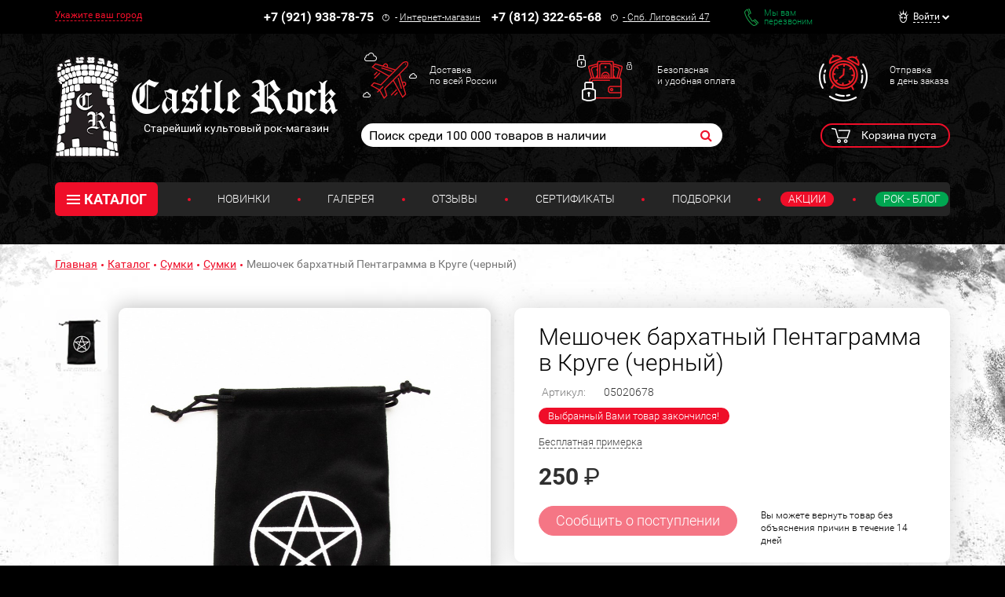

--- FILE ---
content_type: text/html; charset=UTF-8
request_url: https://www.castlerock.ru/catalog/sumki/sumki_1/meshochek_barkhatnyy_pentagramma_v_kruge_chernyy-939244/
body_size: 24491
content:
<!DOCTYPE html>

<!--[if lt IE 8]>
<html class="no-js lt-ie10 lt-ie9 lt-ie8" lang="ru"><![endif]-->
<!--[if IE 8]>
<html class="no-js lt-ie10 lt-ie9" lang="ru"><![endif]-->
<!--[if IE 9]>
<html class="no-js lt-ie10" lang="ru"><![endif]-->
<!--[if gt IE 9]><!-->
<html class="no-js" lang="ru"><!--<![endif]-->
<head prefix="og: http://ogp.me/ns#">
	<meta http-equiv="Content-Type" content="text/html; charset=UTF-8" />
<meta name="keywords" content="Пентаграмма Сумки" />
<meta name="description" content="Купить Мешочек бархатный Пентаграмма в Круге (черный) в старейшем рок магазине!  Сумки на любой вкус от 250 руб." />
<link rel="canonical" href="/catalog/sumki/sumki_1/meshochek_barkhatnyy_pentagramma_v_kruge_chernyy-939244/" />
<script type="text/javascript" data-skip-moving="true">var t = window; t.dataLayer = t.dataLayer || []; t.conversionpro_config = t.conversionpro_config || {'ready_ym':'Y','metrika_id':'11792461','ready_ga':'Y','analytics_id':'UA-26956017-1','ready_rt':'N','container_name':'dataLayer','base_currency':'RUB'};</script>
<meta http-equiv="X-UA-Compatible" content="IE=edge" />
<meta name="viewport" content="width=device-width, initial-scale=1" />
<meta name="format-detection" content="telephone=no" />
<meta name="SKYPE_TOOLBAR" content="SKYPE_TOOLBAR_PARSER_COMPATIBLE" />
    <script data-skip-moving="true">!function(e,t,c,o){var n=t[c].className;n=n.replace(/no-js/g,"js"),n+="ontouchstart"in e||void 0!==e.DocumentTouch&&t instanceof DocumentTouch?" touch":" no-touch",t[o]&&t[o]("http://www.w3.org/2000/svg","svg").createSVGRect&&(n+=" svg"),t[c].className=n}(window,document,"documentElement","createElementNS");</script>
<script data-skip-moving="true">(function(w, d, n) {var cl = "bx-core";var ht = d.documentElement;var htc = ht ? ht.className : undefined;if (htc === undefined || htc.indexOf(cl) !== -1){return;}var ua = n.userAgent;if (/(iPad;)|(iPhone;)/i.test(ua)){cl += " bx-ios";}else if (/Windows/i.test(ua)){cl += ' bx-win';}else if (/Macintosh/i.test(ua)){cl += " bx-mac";}else if (/Linux/i.test(ua) && !/Android/i.test(ua)){cl += " bx-linux";}else if (/Android/i.test(ua)){cl += " bx-android";}cl += (/(ipad|iphone|android|mobile|touch)/i.test(ua) ? " bx-touch" : " bx-no-touch");cl += w.devicePixelRatio && w.devicePixelRatio >= 2? " bx-retina": " bx-no-retina";if (/AppleWebKit/.test(ua)){cl += " bx-chrome";}else if (/Opera/.test(ua)){cl += " bx-opera";}else if (/Firefox/.test(ua)){cl += " bx-firefox";}ht.className = htc ? htc + " " + cl : cl;})(window, document, navigator);</script>


<link href="/bitrix/cache/css/s1/main/kernel_main/kernel_main_v1.css?175820581910074" type="text/css"  rel="stylesheet" />
<link href="/bitrix/css/intervolga.privacy/styles.css?17476299322310" type="text/css"  rel="stylesheet" />
<link href="/bitrix/js/intranet/intranet-common.min.css?174762995661199" type="text/css"  rel="stylesheet" />
<link href="/bitrix/js/ui/design-tokens/dist/ui.design-tokens.min.css?175639875123463" type="text/css"  rel="stylesheet" />
<link href="/bitrix/js/ui/fonts/opensans/ui.font.opensans.min.css?17476299602320" type="text/css"  rel="stylesheet" />
<link href="/bitrix/js/main/popup/dist/main.popup.bundle.min.css?175640013328056" type="text/css"  rel="stylesheet" />
<link href="https://fonts.googleapis.com/css?family=Roboto:100,300,400,500,700,900&subset=cyrillic-ext&display=swap" type="text/css"  rel="stylesheet" />
<link href="/bitrix/cache/css/s1/main/page_c8fead3e25b7b5189dc1d9a53a270bca/page_c8fead3e25b7b5189dc1d9a53a270bca_v1.css?17582058193458" type="text/css"  rel="stylesheet" />
<link href="/bitrix/cache/css/s1/main/template_719f54156e532a245cb432e408cf6217/template_719f54156e532a245cb432e408cf6217_v1.css?1762419719526012" type="text/css"  data-template-style="true" rel="stylesheet" />
<script type='text/javascript' data-skip-moving='true'>window['recaptchaOptions']={'size':'normal','theme':'light','type':'image','lang':'ru','key':'6LdtDiIUAAAAAEa3Fyo1q_JQHuuTbyHJXlx9i17F'};</script>
<script type="text/javascript" data-skip-moving="true">!function(e,a,r,t,n){function c(r){var t=a.getElementById(r);t&&(t.className.indexOf("g-recaptcha")<0||t.children.length||grecaptcha.render(r,{sitekey:e[n].key+"",theme:e[n].theme+"",size:e[n].size+"",type:e[n].type+""}))}if(!e[n]||!e[n].key)throw new Error("intervolga.recaptcha options not found");e.onRecaptchaSdkLoaded=function(){e[t].args=e[t].args||[];for(var a=0;a<e[t].args.length;a++){var r=e[t].args[a][0];c(r)}e[t]=function(e){c(e)}},e[t]=e[t]||function(){e[t].args=e[t].args||[],e[t].args.push(arguments);var c="recaptchaApiLoader";if(!a.getElementById(c)){var o=a.createElement(r);o.id=c,o.async=!0,o.src="//www.google.com/recaptcha/api.js?hl="+e[n].lang+"&onload=onRecaptchaSdkLoaded&render=explicit",a.head.appendChild(o)}}}(window,document,"script","renderRecaptchaById","recaptchaOptions");</script>




<script type="extension/settings" data-extension="main.date">{"formats":{"FORMAT_DATE":"DD.MM.YYYY","FORMAT_DATETIME":"DD.MM.YYYY HH:MI:SS","SHORT_DATE_FORMAT":"n\/j\/Y","MEDIUM_DATE_FORMAT":"M j, Y","LONG_DATE_FORMAT":"F j, Y","DAY_MONTH_FORMAT":"M j","DAY_SHORT_MONTH_FORMAT":"M j","SHORT_DAY_OF_WEEK_MONTH_FORMAT":"D, F j","SHORT_DAY_OF_WEEK_SHORT_MONTH_FORMAT":"D, M j","DAY_OF_WEEK_MONTH_FORMAT":"l, F j","FULL_DATE_FORMAT":"l, F j, Y","SHORT_TIME_FORMAT":"H:i","LONG_TIME_FORMAT":"H:i:s"}}</script>
<!--[if lt IE 9]><script data-skip-moving="true" src="/local/templates/main/bower_components/html5shiv/html5shiv-respond.min.js?17476301767757"></script><![endif]-->
<script data-skip-moving="true">(function(){'use strict';var f,g=[];function l(a){g.push(a);1==g.length&&f()}function m(){for(;g.length;)g[0](),g.shift()}f=function(){setTimeout(m)};function n(a){this.a=p;this.b=void 0;this.f=[];var b=this;try{a(function(a){q(b,a)},function(a){r(b,a)})}catch(c){r(b,c)}}var p=2;function t(a){return new n(function(b,c){c(a)})}function u(a){return new n(function(b){b(a)})}function q(a,b){if(a.a==p){if(b==a)throw new TypeError;var c=!1;try{var d=b&&b.then;if(null!=b&&"object"==typeof b&&"function"==typeof d){d.call(b,function(b){c||q(a,b);c=!0},function(b){c||r(a,b);c=!0});return}}catch(e){c||r(a,e);return}a.a=0;a.b=b;v(a)}}
function r(a,b){if(a.a==p){if(b==a)throw new TypeError;a.a=1;a.b=b;v(a)}}function v(a){l(function(){if(a.a!=p)for(;a.f.length;){var b=a.f.shift(),c=b[0],d=b[1],e=b[2],b=b[3];try{0==a.a?"function"==typeof c?e(c.call(void 0,a.b)):e(a.b):1==a.a&&("function"==typeof d?e(d.call(void 0,a.b)):b(a.b))}catch(h){b(h)}}})}n.prototype.g=function(a){return this.c(void 0,a)};n.prototype.c=function(a,b){var c=this;return new n(function(d,e){c.f.push([a,b,d,e]);v(c)})};
function w(a){return new n(function(b,c){function d(c){return function(d){h[c]=d;e+=1;e==a.length&&b(h)}}var e=0,h=[];0==a.length&&b(h);for(var k=0;k<a.length;k+=1)u(a[k]).c(d(k),c)})}function x(a){return new n(function(b,c){for(var d=0;d<a.length;d+=1)u(a[d]).c(b,c)})};window.Promise||(window.Promise=n,window.Promise.resolve=u,window.Promise.reject=t,window.Promise.race=x,window.Promise.all=w,window.Promise.prototype.then=n.prototype.c,window.Promise.prototype["catch"]=n.prototype.g);}());

(function(){function l(a,b){document.addEventListener?a.addEventListener("scroll",b,!1):a.attachEvent("scroll",b)}function m(a){document.body?a():document.addEventListener?document.addEventListener("DOMContentLoaded",function c(){document.removeEventListener("DOMContentLoaded",c);a()}):document.attachEvent("onreadystatechange",function k(){if("interactive"==document.readyState||"complete"==document.readyState)document.detachEvent("onreadystatechange",k),a()})};function r(a){this.a=document.createElement("div");this.a.setAttribute("aria-hidden","true");this.a.appendChild(document.createTextNode(a));this.b=document.createElement("span");this.c=document.createElement("span");this.h=document.createElement("span");this.f=document.createElement("span");this.g=-1;this.b.style.cssText="max-width:none;display:inline-block;position:absolute;height:100%;width:100%;overflow:scroll;font-size:16px;";this.c.style.cssText="max-width:none;display:inline-block;position:absolute;height:100%;width:100%;overflow:scroll;font-size:16px;";
this.f.style.cssText="max-width:none;display:inline-block;position:absolute;height:100%;width:100%;overflow:scroll;font-size:16px;";this.h.style.cssText="display:inline-block;width:200%;height:200%;font-size:16px;max-width:none;";this.b.appendChild(this.h);this.c.appendChild(this.f);this.a.appendChild(this.b);this.a.appendChild(this.c)}
function x(a,b){a.a.style.cssText="max-width:none;min-width:20px;min-height:20px;display:inline-block;overflow:hidden;position:absolute;width:auto;margin:0;padding:0;top:-999px;left:-999px;white-space:nowrap;font:"+b+";"}function y(a){var b=a.a.offsetWidth,c=b+100;a.f.style.width=c+"px";a.c.scrollLeft=c;a.b.scrollLeft=a.b.scrollWidth+100;return a.g!==b?(a.g=b,!0):!1}function z(a,b){function c(){var a=k;y(a)&&null!==a.a.parentNode&&b(a.g)}var k=a;l(a.b,c);l(a.c,c);y(a)};function A(a,b){var c=b||{};this.family=a;this.style=c.style||"normal";this.weight=c.weight||"normal";this.stretch=c.stretch||"normal"}var B=null,D=null,E=null;function H(){if(null===D){var a=document.createElement("div");try{a.style.font="condensed 100px sans-serif"}catch(b){}D=""!==a.style.font}return D}function I(a,b){return[a.style,a.weight,H()?a.stretch:"","100px",b].join(" ")}
A.prototype.load=function(a,b){var c=this,k=a||"BESbswy",q=0,C=b||3E3,F=(new Date).getTime();return new Promise(function(a,b){null===E&&(E=!!document.fonts);if(E){var J=new Promise(function(a,b){function e(){(new Date).getTime()-F>=C?b():document.fonts.load(I(c,'"'+c.family+'"'),k).then(function(c){1<=c.length?a():setTimeout(e,25)},function(){b()})}e()}),K=new Promise(function(a,c){q=setTimeout(c,C)});Promise.race([K,J]).then(function(){clearTimeout(q);a(c)},function(){b(c)})}else m(function(){function t(){var b;
if(b=-1!=f&&-1!=g||-1!=f&&-1!=h||-1!=g&&-1!=h)(b=f!=g&&f!=h&&g!=h)||(null===B&&(b=/AppleWebKit\/([0-9]+)(?:\.([0-9]+))/.exec(window.navigator.userAgent),B=!!b&&(536>parseInt(b[1],10)||536===parseInt(b[1],10)&&11>=parseInt(b[2],10))),b=B&&(f==u&&g==u&&h==u||f==v&&g==v&&h==v||f==w&&g==w&&h==w)),b=!b;b&&(null!==d.parentNode&&d.parentNode.removeChild(d),clearTimeout(q),a(c))}function G(){if((new Date).getTime()-F>=C)null!==d.parentNode&&d.parentNode.removeChild(d),b(c);else{var a=document.hidden;if(!0===
a||void 0===a)f=e.a.offsetWidth,g=n.a.offsetWidth,h=p.a.offsetWidth,t();q=setTimeout(G,50)}}var e=new r(k),n=new r(k),p=new r(k),f=-1,g=-1,h=-1,u=-1,v=-1,w=-1,d=document.createElement("div");d.dir="ltr";x(e,I(c,"sans-serif"));x(n,I(c,"serif"));x(p,I(c,"monospace"));d.appendChild(e.a);d.appendChild(n.a);d.appendChild(p.a);document.body.appendChild(d);u=e.a.offsetWidth;v=n.a.offsetWidth;w=p.a.offsetWidth;G();z(e,function(a){f=a;t()});x(e,I(c,'"'+c.family+'",sans-serif'));z(n,function(a){g=a;t()});x(n,
I(c,'"'+c.family+'",serif'));z(p,function(a){h=a;t()});x(p,I(c,'"'+c.family+'",monospace'))})})};"undefined"!==typeof module?module.exports=A:(window.FontFaceObserver=A,window.FontFaceObserver.prototype.load=A.prototype.load);}());
</script>
<script data-skip-moving="true">!function(){"use strict";var a=new FontFaceObserver("FontAwesome");a.load("&#xf024;").then(function(){document.documentElement.className+=" fa-font-loaded"},function(){document.documentElement.className+=" fa-font-loaded"})}();</script>
<script data-skip-moving="true">!function(){"use strict";for(var a=[],b=[],c=0;c<a.length;c++){var d=a[c];d[1]=d[1]||{},d[2]=d[2]||null,d[3]=d[3]||3e4;var e=new FontFaceObserver(d[0],d[1]);b.push(e.load(d[2],d[3]))}b.length>0&&Promise.all(b).then(function(){document.documentElement.className+=" custom-fonts-loaded"})}();</script>



<meta property="og:type" content="website" />
<meta property="og:url" content="https://www.castlerock.ru/catalog/sumki/sumki_1/meshochek_barkhatnyy_pentagramma_v_kruge_chernyy-939244/" />
<meta property="og:title" content="Мешочек бархатный Пентаграмма в Круге (черный)" />
<meta property="og:description" content="Меш. бархат. Пентаграмма в Круге (черный)" />
<meta property="og:image" content="https://www.castlerock.ru/upload/iblock/dc9/dc95513afa31b188f2f8ef4c23ba5efe.jpg" />
<meta property="og:locale" content="ru_RU" />
<link rel="image_src" href="https://www.castlerock.ru/upload/iblock/dc9/dc95513afa31b188f2f8ef4c23ba5efe.jpg" />



<link rel="apple-touch-icon" sizes="180x180" href="/local/templates/main/favicons/touch-icon-180x180-iphone-6-plus.png?17476301777850">
<link rel="apple-touch-icon" sizes="152x152" href="/local/templates/main/favicons/touch-icon-152x152-ipad-retina.png?17476301777121">
<link rel="apple-touch-icon" sizes="120x120" href="/local/templates/main/favicons/touch-icon-120x120-iphone-retina.png?17476301776475">
<link rel="apple-touch-icon" sizes="76x76" href="/local/templates/main/favicons/touch-icon-76x76-ipad.png?17476301775524">
<link rel="apple-touch-icon" sizes="57x57" href="/local/templates/main/favicons/touch-icon-57x57-iphone.png?17476301775126">
<link rel="shortcut icon" href="/local/templates/main/favicons/favicon-32x32.png?17476301774459">
<link rel="shortcut icon" href="/local/templates/main/favicons/favicon.ico?17476301771150">


	<title>Мешочек бархатный Пентаграмма в Круге (черный) —  Сумки — Рок-магазин атрибутики Castle Rock</title>
	
	<!-- Yandex.Metrika counter -->
<noscript><div><img src="https://mc.yandex.ru/watch/11792461" style="position:absolute; left:-9999px;" alt="" /></div></noscript>
<!-- /Yandex.Metrika counter (добавлен 30.12.23) -->



<!-- Google tag (gtag.js) -->
<noscript><img src="https://vk.com/rtrg?p=VK-RTRG-254701-HQ2A" style="position:fixed; left:-999px;" alt=""/></noscript></head>
<body>
<div id="panel"></div>
<!--noindex-->
<noscript class="page__noscript">В вашем браузере отключен JavaScript. Многие элементы сайта могут работать
	некорректно.
</noscript>
<!--[if lt IE 8]>
<div class="page__browsehappy">Вы используете <strong>устаревший</strong> браузер. Пожалуйста
	<a rel="nofollow" onclick="window.open(this.href, '_blank');return false;" href="https://browsehappy.com/">
		обновите свой браузер</a> чтобы улучшить взаимодействие с сайтом.
</div>
<![endif]-->
<!--/noindex-->
<!-- Google Tag Manager (noscript) -->
<noscript><iframe src="https://www.googletagmanager.com/ns.html?id=GTM-MTLN568"
                  height="0" width="0" style="display:none;visibility:hidden"></iframe></noscript>
<!-- End Google Tag Manager (noscript) -->
<div class="block block_theme_dark" data-theme="dark">
	<div class="sidebar-flying">
		<button class="sidebar-flying__close" type="button"><i class="fa fa-times" aria-hidden="true"></i></button>
		<div class="phone">
			<div class="phone__numb" onclick="CastleAnalytics.clickPhoneNumber()">
				+7 (921) 938-78-75</div>
			<div class="phone__icon"><span class="fa-stack"><i class="fa fa-circle-thin fa-stack-2x fa-inverse"></i><i
						class="fa fa-exclamation fa-stack-1x fa-inverse"></i></span></div>
			<div class="phone__caption">
				-&nbsp;<a href="/about/contacts/">Интернет-магазин</a></div>
		</div>
		<div class="phone">
			<div class="phone__numb" onclick="CastleAnalytics.clickPhoneNumber()">+7 (812) 322-65-68</div>
			<div class="phone__icon"><span class="fa-stack"><i class="fa fa-circle-thin fa-stack-2x fa-inverse"></i><i
						class="fa fa-exclamation fa-stack-1x fa-inverse"></i></span></div>
			<div class="phone__caption"><a href="#"><a href="/">-&nbsp;<a href="/about/contacts/">Спб. Лиговский 47</a></a></a></div>
		</div>
					<a href="javascript:void(0)" data-href="/catalog/sumki/sumki_1/meshochek_barkhatnyy_pentagramma_v_kruge_chernyy-939244/?AJAX_IID=feedback" id="linkfeedback" data-target="#feedback" class="feedback" role="button">
			Мы вам <br/>перезвоним		</a>
	

		
<ul class="ul sidebar-menu mtl">
                        <li class="ul__link"><a class="link" href="/about/delivery/">Доставка</a></li>
                                <li class="ul__link"><a class="link" href="/about/howto/">Оплата</a></li>
                                <li class="ul__link"><a class="link" href="/about/warranty/">Преимущества и Гарантии</a></li>
                                <li class="ul__link"><a class="link" href="/about/exchange-return/">Обмен / Возврат</a></li>
                                <li class="ul__link"><a class="link" href="/about/faq/">Вопрос - Ответ</a></li>
            </ul>	</div>
	<div class="header-top">
		<div class="container">
			<div class="header-line" itemscope itemtype="http://schema.org/Organization">
				<meta itemprop="name" content="Castle Rock">
				<link itemprop="sameAs" href="https://vk.com/castlerockspb" />
<link itemprop="sameAs" href="https://www.facebook.com/groups/1691184774470767/" />				<div class="header-line__item header-line__item_is_btn-side">
					<button class="btn-side" type="button">Контакты</button>
				</div>
				<div class="header-line__item header-line__item_is_city">
					
<div id="enrich-main-NsethyDLFO" class="city dropdown loc_head_location">
	<!--'start_frame_cache_enrich-main-NsethyDLFO'-->			<a class="cur-location city__your" href="#" data-toggle="dropdown">Укажите ваш город</a>
		<input type="hidden" class="cur-location-id" value="">

	<div class="city__block dropdown-menu city-question">
		<div class="city__list">
			<div class="city__title city-question__title">Это ваш город?</div>
			<a id="confirm-btn" class="btn btn-success city-question__btn city-question__btn_yes" role="button" href="#">
				Да			</a>
			<a id="deny-btn" class="btn btn-primary city-question__btn city-question__btn_no" data-toggle="modal"
			   href="javascript:void(0)" role="button">Нет, другой</a>
		</div>
	</div>
			<!--'end_frame_cache_enrich-main-NsethyDLFO'--></div>

<div class="modal modal_city fade loc_head_location" id="city-modal">
	<div class="modal-dialog" data-bem-repaced="modal__dialog">
		<div class="modal-content" data-bem-repaced="modal__content">
			<button class="modal__close" type="button" data-dismiss="modal"></button>
			<div class="modal-body" data-bem-repaced="modal__body">
				<div id="choose-location-form"></div>
			</div>
		</div>
	</div>
</div>				</div>
				<div class="header-line__item header-line__item_is_phone">
					<div class="phone">
						<div class="phone__numb" itemprop="telephone" onclick="CastleAnalytics.clickPhoneNumber()">
							+7 (921) 938-78-75						</div>
						<div class="phone__icon">
							<span class="fa-stack"><i
									class="fa fa-circle-thin fa-stack-2x fa-inverse"></i><i
									class="fa fa-exclamation fa-stack-1x fa-inverse"></i>
							</span>
						</div>
						<div class="phone__caption">
							-&nbsp;<a href="/about/contacts/">Интернет-магазин</a>						</div>
					</div>
				</div>
				<div class="header-line__item header-line__item_is_phone">
					<div class="phone">
						<div class="phone__numb" itemprop="telephone" onclick="CastleAnalytics.clickPhoneNumber()">
							+7 (812) 322-65-68						</div>
						<div class="phone__icon">
							<span class="fa-stack"><i
									class="fa fa-circle-thin fa-stack-2x fa-inverse"></i><i
									class="fa fa-exclamation fa-stack-1x fa-inverse"></i>
							</span>
						</div>
						<div class="phone__caption" itemprop="address">
							<a href="/about/contacts/">-&nbsp;<a href="/about/contacts/">Спб. Лиговский 47</a></a>						</div>
					</div>
				</div>
				<div class="header-line__item header-line__item_is_feedback">
					<a class="feedback" href="javascript:void(0)" onclick="IntervolgaCommon.AjaxComponent.List.call('feedback');">Мы вам <br/>перезвоним</a>
				</div>
				
<div id="header-user-iIj" class="header-line__item header-line__item_is_user">
	<!--'start_frame_cache_header-user-iIj'-->	<div class="dropdown dropdown_user">
					<a class="dropdown__toggle" href="#" data-toggle="dropdown"><span>Войти</span></a>
			<form id="auth_form" method="post" name="system_auth_form6zOYVN"
			      method="post" class="dropdown__block dropdown-menu">

									<input type="hidden" name="backurl" value="/catalog/sumki/sumki_1/meshochek_barkhatnyy_pentagramma_v_kruge_chernyy-939244/"/>
												<input type="hidden" name="AUTH_FORM" value="Y"/>
				<input type="hidden" name="TYPE" value="AUTH"/>
				<input type="hidden" name="ajax_key" value="62835f45167b861ac99b2724ee233bf4"/>

				<div class="authorization">
					<div id="auth_title" class="authorization__title">Вход в личный кабинет</div>
					<input name="USER_LOGIN" placeholder="E-mail"
					       value="" class="input form-control authorization__input"
					       type="text"/>

					<input name="USER_PASSWORD" placeholder="Пароль"
					       class="input form-control authorization__input" type="password"/>

					<div class="authorization__wrap-control">
						<input type="submit" name="Login" class="btn btn-primary btn-sm authorization__btn pull-left"
						       data-bem-repaced="btn_color_primary btn_size_xs" role="button"
						       value="Войти"/>

						<div class="checkbox checkbox_custom authorization__checkbox pull-right"><label><input
									class="checkbox__control" type="checkbox" name="USER_REMEMBER"
									value="Y"/><span class="checkbox__input"></span>Запомнить меня</label></div>
					</div>
					<div class="clearfix">
						<a class="link authorization__link pull-left"
						   href="/registration/">Регистрация</a>
						<a class="link authorization__link pull-right"
						   href="/login/?forgot_password=yes">Забыли пароль?</a></div>
				</div>

			</form>
			</div>
	<!--'end_frame_cache_header-user-iIj'--></div>			</div>
		</div>
	</div>
	<div class="container_header-control container">
		<div class="row">
			<div class="col-md-4">
				


            <a
        href="/"         class="logo logo_auto-title"
        >
        <img class="logo__img" src="/upload/dev2fun.imagecompress/webp/medialibrary/a7a/a7a53b88284e50d06da97c25359864cf.webp" alt="Castle Rock">

                                <div class="logo__title">Легендарный рок-магазин с тридцатилетней историей</div>
            </a>
    			</div>
			<div class="col-md-8">
				<div class="advantages hidden-xs">
					<a class="advantages__item advantages__item_icon_plane" href="/about/delivery/">Доставка<br>
по всей России<br></a>					<a class="advantages__item advantages__item_icon_wallet" href="/about/howto/">Безопасная<br>
и удобная оплата<br></a>					<a class="advantages__item advantages__item_icon_clock" href="/about/warranty/">Отправка<br>
в день заказа<br></a>				</div>
				<div class="row">
					<div class="col-lg-8 col-md-7 col-sm-12 col-xs-12 col-md-offset-0">
							<form class="search search_header" action="/search/" id="search">
		<input id="title-search-input" class="search__input" type="text" placeholder="Поиск среди 100 000 товаров в наличии" name="q" value="" maxlength="50" autocomplete="off" />
		<button class="search__btn fa fa-search" name="s" type="submit"></button>
	</form>
					</div>
					<div class="col-sm-2 col-xs-2 col-xs-offset-2 col-sm-offset-2 col-md-offset-0 col-md-1">
						<div id="header-favorite-8k8aZSkGQI">
	<!--'start_frame_cache_header-favorite-8k8aZSkGQI'-->					<!--'end_frame_cache_header-favorite-8k8aZSkGQI'--></div>					</div>
					<div class="col-lg-3 col-md-4 col-sm-8 col-xs-8">
						<div id="bx_basketFKauiI" class="cart dropdown"><!--'start_frame_cache_bx_basketFKauiI'-->
			<span class="cart__btn" type="button" data-toggle="dropdown">
			Корзина пуста
		</span>
	<!--'end_frame_cache_bx_basketFKauiI'--></div>
<div id="bx_basket_items-Oxh3EptDpA">
	<!--'start_frame_cache_bx_basket_items-Oxh3EptDpA'-->		<!--'end_frame_cache_bx_basket_items-Oxh3EptDpA'--></div><div id="header-favorite-5623zQyX0r">
	<!--'start_frame_cache_header-favorite-5623zQyX0r'-->					<!--'end_frame_cache_header-favorite-5623zQyX0r'--></div>						<a class="btn-search visible-xs-inline-block visible-sm-inline-block" href="#">
							<i class="fa fa-search" aria-hidden="true"></i>
						</a>
					</div>
				</div>
			</div>
		</div>
		<div class="menu">
			<button class="menu__btn-menu" data-toggle="collapse" data-target="#menu">
				<span class="icon-bar">
					<span class="icon-bar__item"></span>
				</span>меню
			</button>
			
		<div class="menu__tablet-list">
								<a class="link menu__tablet-item" href="/novelty/">Новинки</a>
							<div class="menu__point menu__point_tablet"></div>
											<a class="link menu__tablet-item" href="/merch/">Подборки</a>
							<div class="menu__point menu__point_tablet"></div>
											<a class="link menu__tablet-item menu__tablet-item_green" href="/rockblog/">Рок - Блог</a>
						</div>
			<div class="menu__list collapse" id="menu">
				<div class="menu__list-item">
						<div class="catalog dropdown">
		<button class="catalog__btn" type="button" data-toggle="dropdown"><span class="icon-bar"><span
					class="icon-bar__item"></span></span>КАТАЛОГ
		</button>
		<div class="catalog__block dropdown-menu">
			<ul class="catalog__list">
								
				
			
						<li class="catalog__item"><a class="catalog__link" href="/catalog/obuv/">Обувь</a>
				<ul class="catalog__submenu">
					
					
										
				
			
			
											<li class="catalog__subitem "><a class="catalog__sublink" href="/catalog/obuv/muzhskaya_obuv/">Мужская обувь</a></li>
					
										
				
			
			
					
										
				
			
			
					
										
				
			
			
					
										
				
			
			
					
										
				
			
			
					
										
				
			
			
					
										
				
			
			
											<li class="catalog__subitem "><a class="catalog__sublink" href="/catalog/obuv/zhenskaya_obuv/">Женская обувь</a></li>
					
										
				
			
			
					
										
				
			
			
					
										
				
			
			
					
										
				
			
			
					
										
				
			
			
					
										
				
			
			
					
										
				
			
			
					
										
							</ul>
			</li>
			
			
						<li class="catalog__item"><a class="catalog__link" href="/catalog/odezhda/">Одежда</a>
				<ul class="catalog__submenu">
					
					
										
				
			
			
											<li class="catalog__subitem "><a class="catalog__sublink" href="/catalog/odezhda/zhilety/">Жилеты</a></li>
					
										
				
			
			
					
										
				
			
			
					
										
				
			
			
											<li class="catalog__subitem "><a class="catalog__sublink" href="/catalog/odezhda/bryuki/">Брюки</a></li>
					
										
				
			
			
					
										
				
			
			
					
										
				
			
			
					
										
				
			
			
					
										
				
			
			
					
										
				
			
			
					
										
				
			
			
											<li class="catalog__subitem "><a class="catalog__sublink" href="/catalog/odezhda/rubashki_bluzy_pidzhaki/">Рубашки, блузы, пиджаки</a></li>
					
										
				
			
			
					
										
				
			
			
					
										
				
			
			
					
										
				
			
			
					
										
				
			
			
											<li class="catalog__subitem "><a class="catalog__sublink" href="/catalog/odezhda/korsety/">Корсеты</a></li>
					
										
				
			
			
											<li class="catalog__subitem catalog__subitem_primary"><a class="catalog__sublink" href="/catalog/odezhda/kurtki/">Куртки</a></li>
					
										
				
			
			
					
										
				
			
			
					
										
				
			
			
					
										
				
			
			
					
										
				
			
			
											<li class="catalog__subitem "><a class="catalog__sublink" href="/catalog/odezhda/mayki/">Майки</a></li>
					
										
				
			
			
											<li class="catalog__subitem "><a class="catalog__sublink" href="/catalog/odezhda/platya_tuniki/">Платья, Туники</a></li>
					
										
				
			
			
					
										
				
			
			
					
										
				
			
			
					
										
				
			
			
											<li class="catalog__subitem "><a class="catalog__sublink" href="/catalog/odezhda/plashchi/">Плащи</a></li>
					
										
				
			
			
											<li class="catalog__subitem catalog__subitem_primary"><a class="catalog__sublink" href="/catalog/odezhda/tolstovki/">Толстовки</a></li>
					
										
				
			
			
					
										
				
			
			
					
										
				
			
			
					
										
				
			
			
					
										
				
			
			
											<li class="catalog__subitem "><a class="catalog__sublink" href="/catalog/odezhda/shorty/">Шорты</a></li>
					
										
				
			
			
											<li class="catalog__subitem catalog__subitem_primary"><a class="catalog__sublink" href="/catalog/odezhda/futbolki/">Футболки</a></li>
					
										
				
			
			
					
										
				
			
			
					
										
				
			
			
					
										
				
			
			
											<li class="catalog__subitem "><a class="catalog__sublink" href="/catalog/odezhda/yubki/">Юбки</a></li>
					
										
				
			
			
											<li class="catalog__subitem "><a class="catalog__sublink" href="/catalog/odezhda/noski_chulki/">Носки, Чулки</a></li>
					
										
				
			
			
					
										
				
			
			
					
										
				
			
			
					
										
							</ul>
			</li>
			
			
						<li class="catalog__item"><a class="catalog__link" href="/catalog/aksessuary/">Аксессуары</a>
				<ul class="catalog__submenu">
					
					
										
				
			
			
											<li class="catalog__subitem "><a class="catalog__sublink" href="/catalog/aksessuary/galstuki_bolo/">Галстуки, Боло</a></li>
					
										
				
			
			
					
										
				
			
			
					
										
				
			
			
					
										
				
			
			
											<li class="catalog__subitem "><a class="catalog__sublink" href="/catalog/aksessuary/zerkala/">Зеркала</a></li>
					
										
				
			
			
					
										
				
			
			
					
										
				
			
			
											<li class="catalog__subitem catalog__subitem_primary"><a class="catalog__sublink" href="/catalog/aksessuary/nashivki/">Нашивки</a></li>
					
										
				
			
			
					
										
				
			
			
					
										
				
			
			
					
										
				
			
			
					
										
				
			
			
											<li class="catalog__subitem "><a class="catalog__sublink" href="/catalog/aksessuary/tatu_rukava/">Тату-рукава</a></li>
					
										
				
			
			
											<li class="catalog__subitem "><a class="catalog__sublink" href="/catalog/aksessuary/khvosty/">Хвосты</a></li>
					
										
				
			
			
											<li class="catalog__subitem "><a class="catalog__sublink" href="/catalog/aksessuary/tsepi_karabiny/">Цепи, Карабины</a></li>
					
										
				
			
			
											<li class="catalog__subitem catalog__subitem_primary"><a class="catalog__sublink" href="/catalog/aksessuary/napulsniki_fenechki/">Напульсники, Фенечки</a></li>
					
										
				
			
			
					
										
				
			
			
					
										
				
			
			
					
										
				
			
			
					
										
				
			
			
					
										
				
			
			
					
										
				
			
			
											<li class="catalog__subitem "><a class="catalog__sublink" href="/catalog/aksessuary/braslety/">Браслеты</a></li>
					
										
				
			
			
					
										
				
			
			
					
										
				
			
			
					
										
				
			
			
					
										
				
			
			
					
										
				
			
			
					
										
				
			
			
					
										
				
			
			
					
										
				
			
			
					
										
				
			
			
					
										
				
			
			
											<li class="catalog__subitem "><a class="catalog__sublink" href="/catalog/aksessuary/chetki/">Четки</a></li>
					
										
				
			
			
											<li class="catalog__subitem "><a class="catalog__sublink" href="/catalog/aksessuary/chasy_karmannye/">Часы карманные</a></li>
					
										
				
			
			
											<li class="catalog__subitem "><a class="catalog__sublink" href="/catalog/aksessuary/osheyniki/">Ошейники</a></li>
					
										
				
			
			
											<li class="catalog__subitem "><a class="catalog__sublink" href="/catalog/aksessuary/pryazhki/">Пряжки</a></li>
					
										
				
			
			
											<li class="catalog__subitem "><a class="catalog__sublink" href="/catalog/aksessuary/remni/">Ремни</a></li>
					
										
				
			
			
					
										
				
			
			
					
										
				
			
			
					
										
				
			
			
					
										
				
			
			
					
										
				
			
			
											<li class="catalog__subitem "><a class="catalog__sublink" href="/catalog/aksessuary/furnitura/">Фурнитура</a></li>
					
										
				
			
			
											<li class="catalog__subitem "><a class="catalog__sublink" href="/catalog/aksessuary/shnurki/">Шнурки</a></li>
					
										
				
			
			
											<li class="catalog__subitem "><a class="catalog__sublink" href="/catalog/aksessuary/koshelki/">Кошельки</a></li>
					
										
				
			
			
					
										
				
			
			
					
										
				
			
			
					
										
				
			
			
											<li class="catalog__subitem "><a class="catalog__sublink" href="/catalog/aksessuary/podtyazhki_i_portupei/">Подтяжки и портупеи</a></li>
					
										
				
			
			
											<li class="catalog__subitem "><a class="catalog__sublink" href="/catalog/aksessuary/perchatki/">Перчатки</a></li>
					
										
				
			
			
					
										
				
			
			
					
										
				
			
			
											<li class="catalog__subitem "><a class="catalog__sublink" href="/catalog/aksessuary/trosti/">Трости</a></li>
					
										
				
			
			
											<li class="catalog__subitem "><a class="catalog__sublink" href="/catalog/aksessuary/pleti/">Плети</a></li>
					
										
				
			
			
											<li class="catalog__subitem "><a class="catalog__sublink" href="/catalog/aksessuary/sharfy/">Шарфы</a></li>
					
										
				
			
			
					
										
				
			
			
					
										
				
			
			
					
										
				
			
			
											<li class="catalog__subitem "><a class="catalog__sublink" href="/catalog/aksessuary/chasy_naruchnye/">Часы наручные</a></li>
					
										
				
			
			
											<li class="catalog__subitem "><a class="catalog__sublink" href="/catalog/aksessuary/zaponki_i_pugovitsy/">Запонки и пуговицы</a></li>
					
										
				
			
			
					
										
				
			
			
					
										
				
			
			
											<li class="catalog__subitem "><a class="catalog__sublink" href="/catalog/aksessuary/zonty/">Зонты</a></li>
					
										
				
			
			
											<li class="catalog__subitem "><a class="catalog__sublink" href="/catalog/aksessuary/ochki/">Очки</a></li>
					
										
				
			
			
											<li class="catalog__subitem "><a class="catalog__sublink" href="/catalog/aksessuary/bulavki/">Булавки</a></li>
					
										
							</ul>
			</li>
			
			
						<li class="catalog__item"><a class="catalog__link" href="/catalog/golovnye_ubory/">Головные уборы</a>
				<ul class="catalog__submenu">
					
					
										
				
			
			
											<li class="catalog__subitem catalog__subitem_primary"><a class="catalog__sublink" href="/catalog/golovnye_ubory/bandany/">Банданы</a></li>
					
										
				
			
			
											<li class="catalog__subitem "><a class="catalog__sublink" href="/catalog/golovnye_ubory/beysbolki/">Бейсболки</a></li>
					
										
				
			
			
											<li class="catalog__subitem "><a class="catalog__sublink" href="/catalog/golovnye_ubory/shapki/">Шапки</a></li>
					
										
				
			
			
											<li class="catalog__subitem "><a class="catalog__sublink" href="/catalog/golovnye_ubory/shlyapy/">Шляпы</a></li>
					
										
				
			
			
											<li class="catalog__subitem "><a class="catalog__sublink" href="/catalog/golovnye_ubory/arafatki/">Арафатки</a></li>
					
										
				
			
			
											<li class="catalog__subitem "><a class="catalog__sublink" href="/catalog/golovnye_ubory/maski_1/">Маски</a></li>
					
										
				
			
			
											<li class="catalog__subitem "><a class="catalog__sublink" href="/catalog/golovnye_ubory/balaklavy/">Балаклавы</a></li>
					
										
							</ul>
			</li>
			
			
						<li class="catalog__item"><a class="catalog__link" href="/catalog/muzykalnye_instrumenty/">Музыкальные инструменты</a>
				<ul class="catalog__submenu">
					
					
										
				
			
			
											<li class="catalog__subitem "><a class="catalog__sublink" href="/catalog/muzykalnye_instrumenty/aksessuary_1/">Аксессуары</a></li>
					
										
				
			
			
					
										
				
			
			
					
										
				
			
			
					
										
				
			
			
					
										
				
			
			
					
										
				
			
			
					
										
				
			
			
					
										
				
			
			
					
										
				
			
			
					
										
				
			
			
					
										
				
			
			
					
										
				
			
			
					
										
				
			
			
					
										
				
			
			
					
										
				
			
			
					
										
				
			
			
					
										
				
			
			
											<li class="catalog__subitem "><a class="catalog__sublink" href="/catalog/muzykalnye_instrumenty/gitary/">Гитары</a></li>
					
										
				
			
			
					
										
				
			
			
					
										
				
			
			
					
										
				
			
			
					
										
				
			
			
					
										
				
			
			
											<li class="catalog__subitem "><a class="catalog__sublink" href="/catalog/muzykalnye_instrumenty/garmoshki/">Гармошки</a></li>
					
										
				
			
			
											<li class="catalog__subitem "><a class="catalog__sublink" href="/catalog/muzykalnye_instrumenty/kombiki/">Комбики</a></li>
					
										
				
			
			
											<li class="catalog__subitem "><a class="catalog__sublink" href="/catalog/muzykalnye_instrumenty/mediatory/">Медиаторы</a></li>
					
										
				
			
			
											<li class="catalog__subitem "><a class="catalog__sublink" href="/catalog/muzykalnye_instrumenty/struny/">Струны</a></li>
					
										
				
			
			
					
										
				
			
			
					
										
				
			
			
					
										
				
			
			
					
										
				
			
			
					
										
				
			
			
					
										
				
			
			
											<li class="catalog__subitem "><a class="catalog__sublink" href="/catalog/muzykalnye_instrumenty/chekhly/">Чехлы</a></li>
					
										
				
			
			
					
										
				
			
			
					
										
				
			
			
					
										
				
			
			
					
										
				
			
			
					
										
				
			
			
											<li class="catalog__subitem "><a class="catalog__sublink" href="/catalog/muzykalnye_instrumenty/pedy_trenirovochnye/">Пэды тренировочные</a></li>
					
										
				
			
			
											<li class="catalog__subitem "><a class="catalog__sublink" href="/catalog/muzykalnye_instrumenty/naushniki/">Наушники</a></li>
					
										
							</ul>
			</li>
			
			
						<li class="catalog__item"><a class="catalog__link" href="/catalog/detskiy_mir/">Детский мир</a>
				<ul class="catalog__submenu">
					
					
										
				
			
			
											<li class="catalog__subitem "><a class="catalog__sublink" href="/catalog/detskiy_mir/futbolki_detskie/">Футболки детские</a></li>
					
										
				
			
			
											<li class="catalog__subitem "><a class="catalog__sublink" href="/catalog/detskiy_mir/tolstovki_detskie/">Толстовки детские</a></li>
					
										
				
			
			
											<li class="catalog__subitem "><a class="catalog__sublink" href="/catalog/detskiy_mir/bodi_detskie/">Боди детские</a></li>
					
										
				
			
			
											<li class="catalog__subitem "><a class="catalog__sublink" href="/catalog/detskiy_mir/platya_detskie/">Платья детские</a></li>
					
										
				
			
			
											<li class="catalog__subitem "><a class="catalog__sublink" href="/catalog/detskiy_mir/slyunyavchiki_nagrudniki/">Слюнявчики, нагрудники</a></li>
					
										
				
			
			
											<li class="catalog__subitem "><a class="catalog__sublink" href="/catalog/detskiy_mir/nosochki_detskie/">Носочки детские</a></li>
					
										
				
			
			
											<li class="catalog__subitem "><a class="catalog__sublink" href="/catalog/detskiy_mir/kurtochki_detskie/">Курточки детские</a></li>
					
										
				
			
			
											<li class="catalog__subitem "><a class="catalog__sublink" href="/catalog/detskiy_mir/shapki_detskie/">Шапки детские</a></li>
					
										
				
			
			
											<li class="catalog__subitem "><a class="catalog__sublink" href="/catalog/detskiy_mir/tovary_dlya_novorozhdennykh/">Товары для новорожденных</a></li>
					
										
				
			
			
											<li class="catalog__subitem "><a class="catalog__sublink" href="/catalog/detskiy_mir/perchatki_detskie/">Перчатки детские</a></li>
					
										
							</ul>
			</li>
			
			
						<li class="catalog__item"><a class="catalog__link" href="/catalog/pechatnaya_produktsiya/">Печатная продукция</a>
				<ul class="catalog__submenu">
					
					
										
				
			
			
											<li class="catalog__subitem catalog__subitem_primary"><a class="catalog__sublink" href="/catalog/pechatnaya_produktsiya/tetradi_dnevniki/">Тетради, дневники</a></li>
					
										
				
			
			
					
										
				
			
			
					
										
				
			
			
											<li class="catalog__subitem "><a class="catalog__sublink" href="/catalog/pechatnaya_produktsiya/bloknoty_i_ruchki/">Блокноты и ручки</a></li>
					
										
				
			
			
					
										
				
			
			
					
										
				
			
			
					
										
				
			
			
											<li class="catalog__subitem "><a class="catalog__sublink" href="/catalog/pechatnaya_produktsiya/plakaty_postery_zhurnaly/">Плакаты, Постеры. Журналы</a></li>
					
										
				
			
			
					
										
				
			
			
					
										
				
			
			
					
										
				
			
			
											<li class="catalog__subitem catalog__subitem_primary"><a class="catalog__sublink" href="/catalog/pechatnaya_produktsiya/nakleyki/">Наклейки</a></li>
					
										
				
			
			
											<li class="catalog__subitem "><a class="catalog__sublink" href="/catalog/pechatnaya_produktsiya/knigi/">Книги</a></li>
					
										
				
			
			
											<li class="catalog__subitem "><a class="catalog__sublink" href="/catalog/pechatnaya_produktsiya/sertifikaty/">Сертификаты</a></li>
					
										
				
			
			
											<li class="catalog__subitem "><a class="catalog__sublink" href="/catalog/pechatnaya_produktsiya/kalendari/">Календари</a></li>
					
										
				
			
			
											<li class="catalog__subitem "><a class="catalog__sublink" href="/catalog/pechatnaya_produktsiya/otkrytki/">Открытки</a></li>
					
										
							</ul>
			</li>
			
			
						<li class="catalog__item"><a class="catalog__link" href="/catalog/suveniry/">Сувениры</a>
				<ul class="catalog__submenu">
					
					
										
				
			
			
											<li class="catalog__subitem catalog__subitem_primary"><a class="catalog__sublink" href="/catalog/suveniry/kruzhki/">Кружки</a></li>
					
										
				
			
			
					
										
				
			
			
					
										
				
			
			
					
										
				
			
			
					
										
				
			
			
					
										
				
			
			
					
										
				
			
			
											<li class="catalog__subitem "><a class="catalog__sublink" href="/catalog/suveniry/breloki/">Брелоки</a></li>
					
										
				
			
			
					
										
				
			
			
					
										
				
			
			
											<li class="catalog__subitem catalog__subitem_primary"><a class="catalog__sublink" href="/catalog/suveniry/oblozhki_dlya_dokumentov/">Обложки для документов</a></li>
					
										
				
			
			
					
										
				
			
			
					
										
				
			
			
					
										
				
			
			
											<li class="catalog__subitem catalog__subitem_primary"><a class="catalog__sublink" href="/catalog/suveniry/magnity/">Магниты</a></li>
					
										
				
			
			
											<li class="catalog__subitem "><a class="catalog__sublink" href="/catalog/suveniry/kovriki_dlya_myshi/">Коврики для мыши</a></li>
					
										
				
			
			
											<li class="catalog__subitem "><a class="catalog__sublink" href="/catalog/suveniry/zazhigalki/">Зажигалки</a></li>
					
										
				
			
			
					
										
				
			
			
					
										
				
			
			
					
										
				
			
			
											<li class="catalog__subitem catalog__subitem_primary"><a class="catalog__sublink" href="/catalog/suveniry/flagi/">Флаги</a></li>
					
										
				
			
			
											<li class="catalog__subitem catalog__subitem_primary"><a class="catalog__sublink" href="/catalog/suveniry/znachki/">Значки</a></li>
					
										
				
			
			
					
										
				
			
			
					
										
				
			
			
					
										
				
			
			
					
										
				
			
			
					
										
				
			
			
											<li class="catalog__subitem "><a class="catalog__sublink" href="/catalog/suveniry/zhetony/">Жетоны</a></li>
					
										
				
			
			
											<li class="catalog__subitem "><a class="catalog__sublink" href="/catalog/suveniry/igry/">Игры</a></li>
					
										
				
			
			
					
										
				
			
			
					
										
				
			
			
					
										
				
			
			
											<li class="catalog__subitem "><a class="catalog__sublink" href="/catalog/suveniry/flyagi/">Фляги</a></li>
					
										
				
			
			
											<li class="catalog__subitem "><a class="catalog__sublink" href="/catalog/suveniry/portsigary/">Портсигары</a></li>
					
										
				
			
			
											<li class="catalog__subitem "><a class="catalog__sublink" href="/catalog/suveniry/otkryvalki/">Открывалки</a></li>
					
										
				
			
			
											<li class="catalog__subitem "><a class="catalog__sublink" href="/catalog/suveniry/monety/">Монеты</a></li>
					
										
				
			
			
											<li class="catalog__subitem "><a class="catalog__sublink" href="/catalog/suveniry/futbolki_suvenirnye/">Футболки сувенирные</a></li>
					
										
				
			
			
											<li class="catalog__subitem "><a class="catalog__sublink" href="/catalog/suveniry/chekhly_na_telefony_1/">Чехлы на телефоны</a></li>
					
										
				
			
			
											<li class="catalog__subitem "><a class="catalog__sublink" href="/catalog/suveniry/mylo/">Мыло</a></li>
					
										
				
			
			
											<li class="catalog__subitem "><a class="catalog__sublink" href="/catalog/suveniry/pepelnitsy/">Пепельницы</a></li>
					
										
				
			
			
											<li class="catalog__subitem "><a class="catalog__sublink" href="/catalog/suveniry/chekhly_na_banku/">Чехлы на банку</a></li>
					
										
				
			
			
											<li class="catalog__subitem "><a class="catalog__sublink" href="/catalog/suveniry/matreshki/">Матрешки</a></li>
					
										
							</ul>
			</li>
			
			
						<li class="catalog__item"><a class="catalog__link" href="/catalog/sumki/">Сумки</a>
				<ul class="catalog__submenu">
					
					
										
				
			
			
											<li class="catalog__subitem "><a class="catalog__sublink" href="/catalog/sumki/penaly/">Пеналы</a></li>
					
										
				
			
			
											<li class="catalog__subitem "><a class="catalog__sublink" href="/catalog/sumki/torby/">Торбы</a></li>
					
										
				
			
			
											<li class="catalog__subitem "><a class="catalog__sublink" href="/catalog/sumki/sumki_1/">Сумки</a></li>
					
										
				
			
			
					
										
				
			
			
					
										
				
			
			
					
										
				
			
			
					
										
				
			
			
					
										
				
			
			
					
										
				
			
			
					
										
				
			
			
					
										
				
			
			
					
										
				
			
			
											<li class="catalog__subitem catalog__subitem_primary"><a class="catalog__sublink" href="/catalog/sumki/ryukzaki/">Рюкзаки</a></li>
					
										
				
			
			
					
										
				
			
			
					
										
				
			
			
					
										
				
			
			
					
										
				
			
			
					
										
				
			
			
					
										
				
			
			
					
										
				
			
			
											<li class="catalog__subitem "><a class="catalog__sublink" href="/catalog/sumki/podarochnaya_upakovka/">Подарочная упаковка</a></li>
					
										
				
			
			
					
										
				
			
			
					
										
				
			
			
					
										
							</ul>
			</li>
			
			
						<li class="catalog__item"><a class="catalog__link" href="/catalog/ukrasheniya/">Украшения</a>
				<ul class="catalog__submenu">
					
					
										
				
			
			
											<li class="catalog__subitem catalog__subitem_primary"><a class="catalog__sublink" href="/catalog/ukrasheniya/podvesy_kulony/">Подвесы, Кулоны</a></li>
					
										
				
			
			
					
										
				
			
			
					
										
				
			
			
					
										
				
			
			
					
										
				
			
			
					
										
				
			
			
					
										
				
			
			
					
										
				
			
			
					
										
				
			
			
					
										
				
			
			
					
										
				
			
			
											<li class="catalog__subitem catalog__subitem_primary"><a class="catalog__sublink" href="/catalog/ukrasheniya/koltsa/">Кольца</a></li>
					
										
				
			
			
					
										
				
			
			
					
										
				
			
			
					
										
				
			
			
					
										
				
			
			
					
										
				
			
			
					
										
				
			
			
					
										
				
			
			
					
										
				
			
			
					
										
				
			
			
											<li class="catalog__subitem "><a class="catalog__sublink" href="/catalog/ukrasheniya/busy/">Бусы</a></li>
					
										
				
			
			
											<li class="catalog__subitem "><a class="catalog__sublink" href="/catalog/ukrasheniya/ukrashenie_volos/">Украшение волос</a></li>
					
										
				
			
			
					
										
				
			
			
					
										
				
			
			
					
										
				
			
			
					
										
				
			
			
					
										
				
			
			
					
										
				
			
			
											<li class="catalog__subitem "><a class="catalog__sublink" href="/catalog/ukrasheniya/tsepochki/">Цепочки</a></li>
					
										
				
			
			
											<li class="catalog__subitem "><a class="catalog__sublink" href="/catalog/ukrasheniya/sergi/">Серьги</a></li>
					
										
				
			
			
					
										
				
			
			
					
										
				
			
			
					
										
				
			
			
					
										
				
			
			
											<li class="catalog__subitem "><a class="catalog__sublink" href="/catalog/ukrasheniya/grim/">Грим</a></li>
					
										
				
			
			
					
										
				
			
			
					
										
				
			
			
					
										
				
			
			
					
										
				
			
			
					
										
				
			
			
					
										
				
			
			
					
										
							</ul>
			</li>
			
			
						<li class="catalog__item"><a class="catalog__link" href="/catalog/interer/">Интерьер</a>
				<ul class="catalog__submenu">
					
					
										
				
			
			
											<li class="catalog__subitem "><a class="catalog__sublink" href="/catalog/interer/posuda/">Посуда</a></li>
					
										
				
			
			
					
										
				
			
			
					
										
				
			
			
					
										
				
			
			
					
										
				
			
			
					
										
				
			
			
					
										
				
			
			
					
										
				
			
			
					
										
				
			
			
											<li class="catalog__subitem "><a class="catalog__sublink" href="/catalog/interer/kantselyariya/">Канцелярия</a></li>
					
										
				
			
			
					
										
				
			
			
					
										
				
			
			
					
										
				
			
			
					
										
				
			
			
					
										
				
			
			
											<li class="catalog__subitem "><a class="catalog__sublink" href="/catalog/interer/osveshchenie/">Освещение</a></li>
					
										
				
			
			
					
										
				
			
			
					
										
				
			
			
					
										
				
			
			
											<li class="catalog__subitem catalog__subitem_primary"><a class="catalog__sublink" href="/catalog/interer/postelnoe_bele_1/">Постельное белье</a></li>
					
										
				
			
			
					
										
				
			
			
					
										
				
			
			
					
										
				
			
			
					
										
				
			
			
											<li class="catalog__subitem "><a class="catalog__sublink" href="/catalog/interer/dekor/">Декор</a></li>
					
										
				
			
			
					
										
				
			
			
					
										
				
			
			
					
										
				
			
			
					
										
				
			
			
					
										
				
			
			
					
										
				
			
			
					
										
				
			
			
					
										
				
			
			
					
										
				
			
			
					
										
				
			
			
					
										
				
			
			
					
										
				
			
			
					
										
				
			
			
					
										
				
			
			
					
										
				
			
			
					
										
				
			
			
					
										
							</ul>
			</li>
			
			
						<li class="catalog__item"><a class="catalog__link" href="/catalog/pirsing_1/">Пирсинг</a>
				<ul class="catalog__submenu">
					
					
										
				
			
			
											<li class="catalog__subitem "><a class="catalog__sublink" href="/catalog/pirsing_1/pirsing_dlya_nosa/">Пирсинг для носа</a></li>
					
										
				
			
			
					
										
				
			
			
					
										
				
			
			
					
										
				
			
			
					
										
				
			
			
					
										
				
			
			
					
										
				
			
			
					
										
				
			
			
					
										
				
			
			
					
										
				
			
			
					
										
				
			
			
											<li class="catalog__subitem "><a class="catalog__sublink" href="/catalog/pirsing_1/tonneli/">Тоннели</a></li>
					
										
				
			
			
					
										
				
			
			
					
										
				
			
			
					
										
				
			
			
					
										
				
			
			
					
										
				
			
			
					
										
				
			
			
											<li class="catalog__subitem "><a class="catalog__sublink" href="/catalog/pirsing_1/obmanki_rastyazhek/">Обманки Растяжек</a></li>
					
										
				
			
			
											<li class="catalog__subitem "><a class="catalog__sublink" href="/catalog/pirsing_1/pirsing_dlya_soska/">Пирсинг для Соска</a></li>
					
										
				
			
			
											<li class="catalog__subitem "><a class="catalog__sublink" href="/catalog/pirsing_1/plagi/">Плаги</a></li>
					
										
				
			
			
					
										
				
			
			
					
										
				
			
			
					
										
				
			
			
					
										
				
			
			
					
										
				
			
			
					
										
				
			
			
					
										
				
			
			
											<li class="catalog__subitem "><a class="catalog__sublink" href="/catalog/pirsing_1/rastyazhki/">Растяжки</a></li>
					
										
				
			
			
					
										
				
			
			
					
										
				
			
			
					
										
				
			
			
					
										
				
			
			
											<li class="catalog__subitem "><a class="catalog__sublink" href="/catalog/pirsing_1/mikroshtangi/">Микроштанги</a></li>
					
										
				
			
			
					
										
				
			
			
					
										
				
			
			
					
										
				
			
			
					
										
				
			
			
											<li class="catalog__subitem "><a class="catalog__sublink" href="/catalog/pirsing_1/shtangi/">Штанги</a></li>
					
										
				
			
			
					
										
				
			
			
					
										
				
			
			
					
										
				
			
			
					
										
				
			
			
					
										
				
			
			
											<li class="catalog__subitem "><a class="catalog__sublink" href="/catalog/pirsing_1/tsirkulyary_s_sharikami/">Циркуляры</a></li>
					
										
				
			
			
					
										
				
			
			
					
										
				
			
			
					
										
				
			
			
					
										
				
			
			
					
										
				
			
			
											<li class="catalog__subitem "><a class="catalog__sublink" href="/catalog/pirsing_1/kaffy/">Каффы</a></li>
					
										
				
			
			
											<li class="catalog__subitem "><a class="catalog__sublink" href="/catalog/pirsing_1/mikrobanany/">Микробананы</a></li>
					
										
				
			
			
					
										
				
			
			
					
										
				
			
			
					
										
				
			
			
					
										
				
			
			
					
										
				
			
			
											<li class="catalog__subitem "><a class="catalog__sublink" href="/catalog/pirsing_1/banany/">Бананы</a></li>
					
										
				
			
			
					
										
				
			
			
					
										
				
			
			
					
										
				
			
			
					
										
				
			
			
					
										
				
			
			
											<li class="catalog__subitem "><a class="catalog__sublink" href="/catalog/pirsing_1/tvistery/">Твистеры</a></li>
					
										
				
			
			
											<li class="catalog__subitem "><a class="catalog__sublink" href="/catalog/pirsing_1/labrety/">Лабреты</a></li>
					
										
				
			
			
					
										
				
			
			
					
										
				
			
			
					
										
				
			
			
					
										
				
			
			
					
										
				
			
			
											<li class="catalog__subitem "><a class="catalog__sublink" href="/catalog/pirsing_1/zamknutye_koltsa_bcr/">Замкнутые кольца BCR</a></li>
					
										
				
			
			
					
										
				
			
			
					
										
				
			
			
					
										
				
			
			
					
										
				
			
			
					
										
				
			
			
					
										
				
			
			
											<li class="catalog__subitem "><a class="catalog__sublink" href="/catalog/pirsing_1/segmentnye_koltsa_i_klikery/">Сегментные кольца и Кликеры</a></li>
					
										
				
			
			
					
										
				
			
			
					
										
				
			
			
					
										
				
			
			
					
										
				
			
			
					
										
				
			
			
					
										
				
			
			
											<li class="catalog__subitem "><a class="catalog__sublink" href="/catalog/pirsing_1/shtangi_indastrial/">Штанги Индастриал</a></li>
					
										
				
			
			
					
										
				
			
			
					
										
				
			
			
					
										
				
			
			
					
										
				
			
			
											<li class="catalog__subitem "><a class="catalog__sublink" href="/catalog/pirsing_1/khardy/">Харды</a></li>
					
										
				
			
			
					
										
				
			
			
					
										
				
			
			
					
										
				
			
			
					
										
				
			
			
					
										
				
			
			
					
										
				
			
			
											<li class="catalog__subitem "><a class="catalog__sublink" href="/catalog/pirsing_1/obmanki_plag/">Обманки Плаг</a></li>
					
										
				
			
			
					
										
				
			
			
					
										
				
			
			
					
										
							</ul>
			</li>
			
			
						<li class="catalog__item"><a class="catalog__link" href="/catalog/cd_dvd_vinil_1/">CD / DVD / Винил</a>
				<ul class="catalog__submenu">
					
					
										
				
			
			
											<li class="catalog__subitem "><a class="catalog__sublink" href="/catalog/cd_dvd_vinil_1/cd/">CD</a></li>
					
										
				
			
			
											<li class="catalog__subitem "><a class="catalog__sublink" href="/catalog/cd_dvd_vinil_1/dvd/">DVD</a></li>
					
										
				
			
			
											<li class="catalog__subitem "><a class="catalog__sublink" href="/catalog/cd_dvd_vinil_1/cd_dvd_/">CD / DVD</a></li>
					
										
				
			
			
											<li class="catalog__subitem "><a class="catalog__sublink" href="/catalog/cd_dvd_vinil_1/vinil/">Винил</a></li>
					
										
							</ul>
			</li>
			
							<li class="catalog__item"><a class="catalog__link inverse" href="/merch/">Товары по музыкальным группам</a></li>
			
			
					
														</ul>
		</div>
	</div>


					
                        <div class="menu__point"></div>
        <div class="menu__item "><a class="menu__link"
                                                 href="/novelty/">Новинки</a></div>
                            <div class="menu__point"></div>
        <div class="menu__item "><a class="menu__link"
                                                 href="/gallery/">Галерея</a></div>
                            <div class="menu__point"></div>
        <div class="menu__item "><a class="menu__link"
                                                 href="/responses/">Отзывы</a></div>
                            <div class="menu__point"></div>
        <div class="menu__item "><a class="menu__link"
                                                 href="/catalog/pechatnaya_produktsiya/sertifikaty/section/">Сертификаты</a></div>
                            <div class="menu__point"></div>
        <div class="menu__item "><a class="menu__link"
                                                 href="/merch/">Подборки</a></div>
                            <div class="menu__point"></div>
        <div class="menu__item menu__item_color_one"><a class="menu__link"
                                                 href="/stock/">Акции</a></div>
                            <div class="menu__point"></div>
        <div class="menu__item menu__item_color_two"><a class="menu__link"
                                                 href="/rockblog/">Рок - Блог</a></div>
            				</div>
			</div>
		</div>
	</div>
</div>

		<div class="block block_theme_light" data-theme="light">
		<div class="container">
							<ol class="breadcrumb"><li class="breadcrumb__item"><a class="breadcrumb__link" href="/">Главная</a></li><li class="breadcrumb__item"><a class="breadcrumb__link" href="/catalog/">Каталог</a></li><li class="breadcrumb__item"><a class="breadcrumb__link" href="/catalog/sumki/">Сумки</a></li><li class="breadcrumb__item"><a class="breadcrumb__link" href="/catalog/sumki/sumki_1/">Сумки</a></li><li class="breadcrumb__active active">Мешочек бархатный Пентаграмма в Круге (черный)</li></ol>				<h1 class="title title_first h1"></h1>
						<div class="row">
	        <div class="col-md-6">
        <div class="slider-detail">
            <div class="slider-detail__big slider-detail__big_detail" id="product_images">
				                    <div class="slider-detail__item">
                        <a class="slider-detail__img-wrap slider-detail__img-wrap_modal"
                           href="/upload/iblock/dc9/dc95513afa31b188f2f8ef4c23ba5efe.jpg" data-lightbox="product">
                            <img itemprop='image' class="img_lazyload img-responsive slider-detail__img lazyload"
                                 src="[data-uri]" alt="мешочек бархатный пентаграмма в круге (черный)" title="мешочек бархатный пентаграмма в круге (черный)"
                                 data-zoom-image="/upload/iblock/dc9/dc95513afa31b188f2f8ef4c23ba5efe.jpg" data-src="/upload/iblock/dc9/dc95513afa31b188f2f8ef4c23ba5efe.jpg"
                            />
                        </a>
                    </div>
				            </div>

            <div class="slider-detail__nav slider-detail__nav_detail">
				                    <div class="slider-detail__nav-item">
                        <img class="img-responsive" data-bem-repaced="img img_responsive" src="/upload/dev2fun.imagecompress/webp/resize_cache/iblock/dc9/68_83_2/dc95513afa31b188f2f8ef4c23ba5efe.webp"
                             alt="мешочек бархатный пентаграмма в круге (черный)" title="мешочек бархатный пентаграмма в круге (черный)"/>
                    </div>
				            </div>
        </div>
    </div>
	    <div class="col-md-6" id="product-detail-area" itemscope itemtype="http://schema.org/Product" itemref="product_images">
        <div data-iblock-id="140" data-product-id="939244" class="product-control product-control_detail"
             id="product-control_detail">
            <div class="product-control__title" itemprop="name">Мешочек бархатный Пентаграмма в Круге (черный)</div>
            <meta itemprop="sku" content="939244" />
			                <div class="product-control__id">
                    <div class="product-control__id-label">Артикул:</div>
					05020678                </div>
									                <div class="product-control__last-in-stock last-product" style="display: none;">
                    Последний товар в наличии!
                </div>
                <div class="product-control__last-in-stock not-available-product" >
                    Выбранный Вами товар закончился!
                </div>
                <div class="product-control__row-size">
					                    <div class="product-control__col-size product-control__col-size_is_two">
						                        <div class="product-control__size-table"><a class="size-table-link" href="javascript:void(0)">Бесплатная примерка</a>
                            <div class="size-table size-table_bottom">
                                <div class="pas"><b>Бесплатная примерка<br />при выборе доставки курьером.</b> Вы сможете проверить товар и сразу же его вернуть, если он не подошел по какой-либо причине</div>
                            </div>
                        </div>
                    </div>
                </div>
                <div style="display: none;"                     class="product-control__old-price"><s>
						                    </s>
                </div>
                <div class="product-control__price" itemprop="offers" itemscope itemtype="http://schema.org/AggregateOffer" >
											<meta itemprop="lowPrice" content="250">						<meta itemprop="priceCurrency" content="RUB">					                    <b>250 <span> &#8381;</span></b>
											                            <span itemprop="offers" itemscope itemtype="https://schema.org/Offer">
                                <meta itemprop="sku" content="939246" />
                                <meta itemprop="price" content="250" />
                                <meta itemprop="priceCurrency" content="RUB" />
                                <link itemprop="availability" href="https://schema.org/OutOfStock" />
                            </span>
											                </div>
                <div class="product-control__row-to-cart">
                    <div class="product-control__col-to-cart product-control__col-to-cart_for_btn">
                        <a style="display: none;" class="btn btn-default product-control__to-cart add-to-basket" data-buy="true" data-product-id="" role="button" href="javascript:void(0)">Добавить в корзину</a>
                        <a style="display: none;" class="btn btn-default product-control__to-cart product-in-basket" role="button"
                           href="/personal/cart/">Товар в корзине</a>
						                        <div id="product-subscribe">
							<!--'start_frame_cache_product-subscribe'-->																																		<a href="javascript:void(0)" id="/catalog/sumki/sumki_1/meshochek_barkhatnyy_pentagramma_v_kruge_chernyy-939244/?action=SUBSCRIBE_PRODUCT&amp;amp;amp;id=939246" class=
"btn btn-default product-control__to-cart subscribe-a-product pulse" data-item=
   "939246" style=
   "display: none;">
	Сообщить о поступлении</a>
<input type="hidden" id="/catalog/sumki/sumki_1/meshochek_barkhatnyy_pentagramma_v_kruge_chernyy-939244/?action=SUBSCRIBE_PRODUCT&amp;amp;amp;id=939246_hidden">


																															<!--'end_frame_cache_product-subscribe'-->                        </div>
                    </div>
                    <div class="product-control__col-to-cart product-control__col-to-cart_for_label">
                        <div class="product-control__btn-label">Вы можете вернуть товар без объяснения причин в течение 14 дней</div>
                    </div>
                </div>
			            <button style="display: none;" class="product-control__favorites" type="button" data-id="939244">В избранное</button>
        </div>
        <div class="product-shipping">
            <div class="product-shipping__title">Оплата, доставка</div>
            <!--<div class="product-shipping__title"><a href="/stock/rok-pochtoy-2025/" target="_blank">АКЦИЯ</a> - Бесплатная доставка при покупке от 5000 рублей!</div>-->
            <div class="product-shipping__table">
                <div id="before-enrich-area"></div><!-- enrich component -->
                <div class="product-shipping__row">
                    <div class="product-shipping__col product-shipping__col_for_label">
                        <a href="javascript:void(0)" onclick="IntervolgaCommon.AjaxComponent.List.call('question');" class="btn btn_color_ask product-shipping__btn" role="button">
                            Задать вопрос
                        </a>
                    </div>
                    <div class="product-shipping__col product-shipping__col_for_info hidden-xs"><span
                                class="product-shipping__label-btn">—  Мы на связи, если что-то непонятно</span></div>
                </div>
            </div>
			            <div class="product-shipping__table">
									                        <div class="product-shipping__row">
                            <div class="product-shipping__col product-shipping__col_for_label">Материал:</div>
                            <div class="product-shipping__col product-shipping__col_for_info">
																	Бархат								                            </div>
                        </div>
					                        <div class="product-shipping__row">
                            <div class="product-shipping__col product-shipping__col_for_label">Цвет:</div>
                            <div class="product-shipping__col product-shipping__col_for_info">
																	Черный								                            </div>
                        </div>
					                        <div class="product-shipping__row">
                            <div class="product-shipping__col product-shipping__col_for_label">Габариты:</div>
                            <div class="product-shipping__col product-shipping__col_for_info">
																	11 х 19 см								                            </div>
                        </div>
									            </div>
        </div>
		    </div>

        <!--'start_frame_cache_product-subscriptions'-->					<!--'end_frame_cache_product-subscriptions'-->

</div>
			</div><!-- container -->
		
					<div class="container" data-bem-repaced="container container_fluid_false">
				<div class="row row_reviews reviews-block">
					<div class="col-md-12 col-lg-12 reviews-block__comments" data-bem-repaced="row__col row__col_md_7 row__col_lg_8">
						<div class="cackle-me">
	<div id="mc-container"></div>
		<a id="mc-link" href="http://cackle.me">Комментарии для сайта <b style="color:#4FA3DA">Cackl</b><b style="color:#F65077">e</b></a>
</div>					</div>
				</div>
				        <div class="pull-right" id="show-counter" style="display: none;">
            <img src="/local/templates/main/images/view_counter.jpg" class="view-counter-icon" />
            <span class="show-count"></span>
        </div>
					</div>
				
<div class="container">
	<div class="row mbl">
		<div class="col-lg-6 col-xs-12">
			<div class="share share_right">
				<div class="share__title">Делись:</div>
				<div class="share__control">
					<div class="social-likes lazyload">
						<div class="vkontakte"></div>
						<!--<div class="facebook"></div>-->
						<div class="odnoklassniki"></div>
					</div>
				</div>
			</div>
		</div>
		<div class="col-lg-6 col-xs-12 text-md-right">
			<div class="share">
				<div class="share__title">Ставь лайки:</div>
				<div class="share__control">
					<div class="soc-likes lazyload" id="soc-likes">
						<div class="soc-likes__item">
							<!-- Put this script tag to the <head prefix="og: http://ogp.me/ns#"> of your page -->
							<div id="vk_like"></div>
													</div>
					</div>
				</div>
			</div>
		</div>
	</div>
</div>	</div><!-- block block_theme_light -->
		<div class="modal modal_review fade modal-ajax-component" id="feedback" tabindex="-1" role="dialog" aria-labelledby="" aria-hidden="true">
		<div class="modal-dialog ">
			<div class="modal-content">
				<button type="button" class="modal__close" data-dismiss="modal" aria-hidden="true"></button>
				<div class="modal-body">
					<div class="modal__title">Заказать звонок</div>
					<div class='text-center mbl mtl'>
						<i class='fa fa-spinner fa-pulse fa-5x fa-fw'></i>
						<p class='p'>Пожалуйста, подождите!<br /> Идет загрузка...</p>
					</div>
				</div>
			</div>
		</div>
	</div>
	<div class="modal modal_review fade modal-ajax-component" id="question" tabindex="-1" role="dialog" aria-labelledby="" aria-hidden="true">
		<div class="modal-dialog ">
			<div class="modal-content">
				<button type="button" class="modal__close" data-dismiss="modal" aria-hidden="true"></button>
				<div class="modal-body">
					<div class="modal__title">Задать вопрос</div>
					<div class='text-center mbl mtl'>
						<i class='fa fa-spinner fa-pulse fa-5x fa-fw'></i>
						<p class='p'>Пожалуйста, подождите!<br /> Идет загрузка...</p>
					</div>
				</div>
			</div>
		</div>
	</div>
<div class="modal modal_quick-view fade" id="quick-view-modal-product">
	<div class="modal-dialog modal-lg">
		<div class="modal-content">
			<button class="modal__close" type="button" data-dismiss="modal"></button>
			<div class="quick-view"></div>
		</div>
	</div>
</div>
<div class="modal fade" id="modal-basket">
	<div class="modal-dialog modal-sm" role="document">
		<div class="modal-content">
			<div class="modal-header">
				<button type="button" class="close" data-dismiss="modal" aria-label="Close"><span aria-hidden="true">&times;</span></button>
				<h5 class="modal-title" id="myModalLabel">Удаление</h5>
			</div>
			<div class="modal-body">
				Вы действительно хотите удалить товар из корзины?
			</div>
			<div class="modal-footer">
				<button type="button" class="btn btn-default" data-href-delete="">Да</button>
				<button type="button" class="btn btn-primary" data-dismiss="modal">Отмена</button>
			</div>
		</div>
	</div>
</div>
<div id="sale-viewed-aTE5LkdCnJ">
	<!--'start_frame_cache_sale-viewed-aTE5LkdCnJ'-->		<script data-skip-moving="true">
		if (!!window.CastleFavorites) {
			window.CastleFavorites.init();
		}
	</script>
	<!--'end_frame_cache_sale-viewed-aTE5LkdCnJ'--></div><div class="block block_theme_footer" data-theme="dark">
	<div class="container">
		<div class="row">
			<div class="col-md-4 col-sm-6">
				


            <div class="logo">
        <img class="logo__img" src="/upload/dev2fun.imagecompress/webp/medialibrary/a7a/a7a53b88284e50d06da97c25359864cf.webp" alt="Castle Rock">

    <div class="logo__title">Старейший культовый рок магазин</div>
            </div>
    				<div class="bx-subscribe subscription" id="sender-subscribe-sljzMT">
<!--'start_frame_cache_sender-subscribe-sljzMT'-->	
		<form class="default-sender-subscribe" role="form" method="post" action="/catalog/sumki/sumki_1/meshochek_barkhatnyy_pentagramma_v_kruge_chernyy-939244/"  onsubmit="BX('bx_subscribe_btn_sljzMT').disabled=true;">
		<input type="hidden" name="sessid" id="sessid" value="abfa0ad1b0f40888f8d1e1a953199441" />		<input type="hidden" name="sender_subscription" value="add">

		<input class="subscription__input" type="email" name="SENDER_SUBSCRIBE_EMAIL" value="" placeholder="Подпишись на новости" /><button class="sender-btn btn-subscribe subscription__btn" id="bx_subscribe_btn_sljzMT">
			<span></span><img data-bem-repaced="img" src="/local/templates/main/images/subscription.png" alt=""/>
		</button>

									<input hidden="hidden" type="checkbox" name="SENDER_SUBSCRIBE_RUB_ID[]" id="SENDER_SUBSCRIBE_RUB_ID_8809" value="8809" checked>
						</form>
<!--'end_frame_cache_sender-subscribe-sljzMT'--></div>			</div>
			<div class="col-md-2 col-sm-3">
				<div class="footer-title">
					О компании				</div>
				
<ul class="ul footer-menu">
                        <li class="ul__link"><a class="link" href="/about/contacts/">Контакты</a></li>
                                <li class="ul__link"><a class="link" href="/about/vakansii/">Вакансии</a></li>
                                <li class="ul__link"><a class="link" href="/about/legal/">Пользовательское соглашение</a></li>
                                <li class="ul__link"><a class="link" href="/about/politika-konfidentsialnosti/">Политика конфиденциальности</a></li>
                                <li class="ul__link"><a class="link" href="/search/map/">Карта сайта</a></li>
            </ul>			</div>
			<div class="col-md-2 col-sm-3">
				<div class="footer-title">
					Покупателям				</div>
				
<ul class="ul footer-menu">
                        <li class="ul__link"><a class="link" href="/about/delivery/">Доставка</a></li>
                                <li class="ul__link"><a class="link" href="/about/howto/">Оплата</a></li>
                                <li class="ul__link"><a class="link" href="/about/warranty/">Преимущества и Гарантии</a></li>
                                <li class="ul__link"><a class="link" href="/about/exchange-return/">Обмен / Возврат</a></li>
                                <li class="ul__link"><a class="link" href="/about/faq/">Вопрос - Ответ</a></li>
            </ul>			</div>
			<div class="col-md-4 col-sm-12">
				<div class="row">
					<div class="col-lg-6 col-md-12 col-sm-6">
						<div class="vk-group" id="widgets-group">
							<div id="vk_groups" style="height: 190px; width: 195px; background: none;">

							</div>
						</div>
					</div>
					<div class="col-lg-6 col-md-12 col-sm-6">
						<div class="vk-group" id="widgets-group2">
							<div id="vk_groups2">

							</div>
						</div>
					</div>
				</div>
			</div>
		</div>
		<div class="row">
			<div class="col-sm-4 col-md-4 col-lg-3">
				<div class="footer-bottom-item">
                                                            					© ООО "CastleRock" 1992-					2026					<div><a href="/copyright/">Все права защищены</a>					</div>
				</div>
			</div>
			<div class="col-sm-5 col-md-4 col-lg-3">
				<div class="footer-bottom-item footer-bottom-item_align_center">
					<span class="mrx">Мы в соцсетях </span>
<!--
<a class="link" href="/"><img src="/local/templates/main/images/soc/f-mini.png" class="mrx" alt=""></a>
<a class="link" href="/"><img src="/local/templates/main/images/soc/g-mini.png" class="mrx" alt=""></a>
<a class="link" href="/"><img src="/local/templates/main/images/soc/ok-mini.png" class="mrx" alt=""></a>
<a class="link" href="/"><img src="/local/templates/main/images/soc/vk-mini.png" class="mrx" alt=""></a>
<a class="link" href="https://www.instagram.com/castlerock_shop/" target="_blank"><img src="/local/templates/main/images/soc/i-mini.png" class="mrx" alt=""></a>
-->
<a class="link" href="https://vk.com/castlerockspb" target="_blank"><img src="/local/templates/main/images/soc/vk-mini.png" class="mrx" alt="Castle Rock в Вконтакте"></a>
<a class="link" href="https://vk.com/prrock" target="_blank"><img src="/local/templates/main/images/soc/vk-mini.png" class="mrx" alt="ПроРок в Вконтакте"></a>
<a class="link" href="https://t.me/castlerock_shop" target="_blank"><img src="/local/templates/main/images/soc/t-mini2.png" class="mrx" alt="Castle Rock в Telegram"></a>				</div>
			</div>
			<div class="col-sm-3 col-md-4 col-lg-3">
				<div class="footer-bottom-item footer-bottom-item_align_right">
					<div class="footer-address">
						<div class="footer-address__item">
							<span>
								-&nbsp;<a href="/about/contacts/">Спб. Лиговский 47</a>: </span>
							<span onclick="CastleAnalytics.clickPhoneNumber()">
								+7 (812) 322-65-68							</span>
						</div>
					</div>
					<div class="footer-address__item">
						<span>
							-&nbsp;<a href="/about/contacts/">Интернет-магазин</a>: </span>
						<span onclick="CastleAnalytics.clickPhoneNumber()">
							+7 (921) 938-78-75						</span>
					</div>
				</div>
			</div>
			<div class="col-md-12 col-lg-3">
				<div class="iv-logo">
					<!--noindex-->					<a rel="nofollow" class="link iv-logo__text" href="https://www.intervolga.ru/">Разработка сайтов —</a>
					<div class="iv-logo__container">
						<svg class=" svg svg-dg" version="1.2" baseProfile="tiny" xmlns:x="&amp;ns_extend;" xmlns:i="&amp;ns_ai;" xmlns:graph="&amp;ns_graphs;" xmlns="http://www.w3.org/2000/svg" xmlns:xlink="http://www.w3.org/1999/xlink" x="0px" y="0px"
	 xml:space="preserve" viewBox="0 0 153 153" style="">
	<metadata>
		<sfw xmlns="&amp;ns_sfw;">
			<slices></slices>
			<slicesourcebounds width="300" height="300" bottomleftorigin="true" y="0" x="0"></slicesourcebounds>
		</sfw>
	</metadata>
	<g>
		<rect  fill="transparent" class="rect-svg sm" stroke="#ED1C24" stroke-width="5" width="12.5" height="12.5" x="52.5" y="53"></rect>
		<rect class="rect-svg lg-1" fill="transparent" stroke="#ED1C24" stroke-width="5.5" width="22" height="25" y="53" x="78"></rect>
		<rect class="rect-svg lg-2" fill="transparent" stroke="#ED1C24" stroke-width="5.5" width="22" height="22" x="78" y="78"></rect>
		<rect class="rect-svg lg-3" fill="transparent" stroke="#ED1C24" stroke-width="5.5" width="24.5" height="22" x="53" y="78"></rect>
	</g>
</svg>						<img class="iv-logo__img" data-bem-repaced="img" src="/local/templates/main/images/iv-logo-text.svg" alt="" /></div>
					<!--/noindex-->				</div>
			</div>
		</div>
	</div>
	<a class="to-up" href="#">
		<div class="to-up__logo to-up__logo_light"></div>
		<div class="to-up__logo to-up__logo_dark"></div>
	</a>
</div>
<script>if(!window.BX)window.BX={};if(!window.BX.message)window.BX.message=function(mess){if(typeof mess==='object'){for(let i in mess) {BX.message[i]=mess[i];} return true;}};</script>
<script>(window.BX||top.BX).message({"JS_CORE_LOADING":"Загрузка...","JS_CORE_NO_DATA":"- Нет данных -","JS_CORE_WINDOW_CLOSE":"Закрыть","JS_CORE_WINDOW_EXPAND":"Развернуть","JS_CORE_WINDOW_NARROW":"Свернуть в окно","JS_CORE_WINDOW_SAVE":"Сохранить","JS_CORE_WINDOW_CANCEL":"Отменить","JS_CORE_WINDOW_CONTINUE":"Продолжить","JS_CORE_H":"ч","JS_CORE_M":"м","JS_CORE_S":"с","JSADM_AI_HIDE_EXTRA":"Скрыть лишние","JSADM_AI_ALL_NOTIF":"Показать все","JSADM_AUTH_REQ":"Требуется авторизация!","JS_CORE_WINDOW_AUTH":"Войти","JS_CORE_IMAGE_FULL":"Полный размер"});</script><script src="/bitrix/js/main/core/core.min.js?1756400473229643"></script><script>BX.Runtime.registerExtension({"name":"main.core","namespace":"BX","loaded":true});</script>
<script>BX.setJSList(["\/bitrix\/js\/main\/core\/core_ajax.js","\/bitrix\/js\/main\/core\/core_promise.js","\/bitrix\/js\/main\/polyfill\/promise\/js\/promise.js","\/bitrix\/js\/main\/loadext\/loadext.js","\/bitrix\/js\/main\/loadext\/extension.js","\/bitrix\/js\/main\/polyfill\/promise\/js\/promise.js","\/bitrix\/js\/main\/polyfill\/find\/js\/find.js","\/bitrix\/js\/main\/polyfill\/includes\/js\/includes.js","\/bitrix\/js\/main\/polyfill\/matches\/js\/matches.js","\/bitrix\/js\/ui\/polyfill\/closest\/js\/closest.js","\/bitrix\/js\/main\/polyfill\/fill\/main.polyfill.fill.js","\/bitrix\/js\/main\/polyfill\/find\/js\/find.js","\/bitrix\/js\/main\/polyfill\/matches\/js\/matches.js","\/bitrix\/js\/main\/polyfill\/core\/dist\/polyfill.bundle.js","\/bitrix\/js\/main\/core\/core.js","\/bitrix\/js\/main\/polyfill\/intersectionobserver\/js\/intersectionobserver.js","\/bitrix\/js\/main\/lazyload\/dist\/lazyload.bundle.js","\/bitrix\/js\/main\/polyfill\/core\/dist\/polyfill.bundle.js","\/bitrix\/js\/main\/parambag\/dist\/parambag.bundle.js"]);
</script>
<script>BX.Runtime.registerExtension({"name":"ls","namespace":"window","loaded":true});</script>
<script>BX.Runtime.registerExtension({"name":"pull.protobuf","namespace":"BX","loaded":true});</script>
<script>BX.Runtime.registerExtension({"name":"rest.client","namespace":"window","loaded":true});</script>
<script>(window.BX||top.BX).message({"pull_server_enabled":"Y","pull_config_timestamp":1756449885,"shared_worker_allowed":"Y","pull_guest_mode":"N","pull_guest_user_id":0,"pull_worker_mtime":1756399647});(window.BX||top.BX).message({"PULL_OLD_REVISION":"Для продолжения корректной работы с сайтом необходимо перезагрузить страницу."});</script>
<script>BX.Runtime.registerExtension({"name":"pull.client","namespace":"BX","loaded":true});</script>
<script>BX.Runtime.registerExtension({"name":"pull","namespace":"window","loaded":true});</script>
<script>BX.Runtime.registerExtension({"name":"intranet.design-tokens.bitrix24","namespace":"window","loaded":true});</script>
<script>BX.Runtime.registerExtension({"name":"ui.design-tokens","namespace":"window","loaded":true});</script>
<script>BX.Runtime.registerExtension({"name":"ui.fonts.opensans","namespace":"window","loaded":true});</script>
<script>BX.Runtime.registerExtension({"name":"main.popup","namespace":"BX.Main","loaded":true});</script>
<script>BX.Runtime.registerExtension({"name":"popup","namespace":"window","loaded":true});</script>
<script>(window.BX||top.BX).message({"AMPM_MODE":false});(window.BX||top.BX).message({"MONTH_1":"Январь","MONTH_2":"Февраль","MONTH_3":"Март","MONTH_4":"Апрель","MONTH_5":"Май","MONTH_6":"Июнь","MONTH_7":"Июль","MONTH_8":"Август","MONTH_9":"Сентябрь","MONTH_10":"Октябрь","MONTH_11":"Ноябрь","MONTH_12":"Декабрь","MONTH_1_S":"января","MONTH_2_S":"февраля","MONTH_3_S":"марта","MONTH_4_S":"апреля","MONTH_5_S":"мая","MONTH_6_S":"июня","MONTH_7_S":"июля","MONTH_8_S":"августа","MONTH_9_S":"сентября","MONTH_10_S":"октября","MONTH_11_S":"ноября","MONTH_12_S":"декабря","MON_1":"янв","MON_2":"фев","MON_3":"мар","MON_4":"апр","MON_5":"мая","MON_6":"июн","MON_7":"июл","MON_8":"авг","MON_9":"сен","MON_10":"окт","MON_11":"ноя","MON_12":"дек","DAY_OF_WEEK_0":"Воскресенье","DAY_OF_WEEK_1":"Понедельник","DAY_OF_WEEK_2":"Вторник","DAY_OF_WEEK_3":"Среда","DAY_OF_WEEK_4":"Четверг","DAY_OF_WEEK_5":"Пятница","DAY_OF_WEEK_6":"Суббота","DOW_0":"Вс","DOW_1":"Пн","DOW_2":"Вт","DOW_3":"Ср","DOW_4":"Чт","DOW_5":"Пт","DOW_6":"Сб","FD_SECOND_AGO_0":"#VALUE# секунд назад","FD_SECOND_AGO_1":"#VALUE# секунду назад","FD_SECOND_AGO_10_20":"#VALUE# секунд назад","FD_SECOND_AGO_MOD_1":"#VALUE# секунду назад","FD_SECOND_AGO_MOD_2_4":"#VALUE# секунды назад","FD_SECOND_AGO_MOD_OTHER":"#VALUE# секунд назад","FD_SECOND_DIFF_0":"#VALUE# секунд","FD_SECOND_DIFF_1":"#VALUE# секунда","FD_SECOND_DIFF_10_20":"#VALUE# секунд","FD_SECOND_DIFF_MOD_1":"#VALUE# секунда","FD_SECOND_DIFF_MOD_2_4":"#VALUE# секунды","FD_SECOND_DIFF_MOD_OTHER":"#VALUE# секунд","FD_SECOND_SHORT":"#VALUE#с","FD_MINUTE_AGO_0":"#VALUE# минут назад","FD_MINUTE_AGO_1":"#VALUE# минуту назад","FD_MINUTE_AGO_10_20":"#VALUE# минут назад","FD_MINUTE_AGO_MOD_1":"#VALUE# минуту назад","FD_MINUTE_AGO_MOD_2_4":"#VALUE# минуты назад","FD_MINUTE_AGO_MOD_OTHER":"#VALUE# минут назад","FD_MINUTE_DIFF_0":"#VALUE# минут","FD_MINUTE_DIFF_1":"#VALUE# минута","FD_MINUTE_DIFF_10_20":"#VALUE# минут","FD_MINUTE_DIFF_MOD_1":"#VALUE# минута","FD_MINUTE_DIFF_MOD_2_4":"#VALUE# минуты","FD_MINUTE_DIFF_MOD_OTHER":"#VALUE# минут","FD_MINUTE_0":"#VALUE# минут","FD_MINUTE_1":"#VALUE# минуту","FD_MINUTE_10_20":"#VALUE# минут","FD_MINUTE_MOD_1":"#VALUE# минуту","FD_MINUTE_MOD_2_4":"#VALUE# минуты","FD_MINUTE_MOD_OTHER":"#VALUE# минут","FD_MINUTE_SHORT":"#VALUE#мин","FD_HOUR_AGO_0":"#VALUE# часов назад","FD_HOUR_AGO_1":"#VALUE# час назад","FD_HOUR_AGO_10_20":"#VALUE# часов назад","FD_HOUR_AGO_MOD_1":"#VALUE# час назад","FD_HOUR_AGO_MOD_2_4":"#VALUE# часа назад","FD_HOUR_AGO_MOD_OTHER":"#VALUE# часов назад","FD_HOUR_DIFF_0":"#VALUE# часов","FD_HOUR_DIFF_1":"#VALUE# час","FD_HOUR_DIFF_10_20":"#VALUE# часов","FD_HOUR_DIFF_MOD_1":"#VALUE# час","FD_HOUR_DIFF_MOD_2_4":"#VALUE# часа","FD_HOUR_DIFF_MOD_OTHER":"#VALUE# часов","FD_HOUR_SHORT":"#VALUE#ч","FD_YESTERDAY":"вчера","FD_TODAY":"сегодня","FD_TOMORROW":"завтра","FD_DAY_AGO_0":"#VALUE# дней назад","FD_DAY_AGO_1":"#VALUE# день назад","FD_DAY_AGO_10_20":"#VALUE# дней назад","FD_DAY_AGO_MOD_1":"#VALUE# день назад","FD_DAY_AGO_MOD_2_4":"#VALUE# дня назад","FD_DAY_AGO_MOD_OTHER":"#VALUE# дней назад","FD_DAY_DIFF_0":"#VALUE# дней","FD_DAY_DIFF_1":"#VALUE# день","FD_DAY_DIFF_10_20":"#VALUE# дней","FD_DAY_DIFF_MOD_1":"#VALUE# день","FD_DAY_DIFF_MOD_2_4":"#VALUE# дня","FD_DAY_DIFF_MOD_OTHER":"#VALUE# дней","FD_DAY_AT_TIME":"#DAY# в #TIME#","FD_DAY_SHORT":"#VALUE#д","FD_MONTH_AGO_0":"#VALUE# месяцев назад","FD_MONTH_AGO_1":"#VALUE# месяц назад","FD_MONTH_AGO_10_20":"#VALUE# месяцев назад","FD_MONTH_AGO_MOD_1":"#VALUE# месяц назад","FD_MONTH_AGO_MOD_2_4":"#VALUE# месяца назад","FD_MONTH_AGO_MOD_OTHER":"#VALUE# месяцев назад","FD_MONTH_DIFF_0":"#VALUE# месяцев","FD_MONTH_DIFF_1":"#VALUE# месяц","FD_MONTH_DIFF_10_20":"#VALUE# месяцев","FD_MONTH_DIFF_MOD_1":"#VALUE# месяц","FD_MONTH_DIFF_MOD_2_4":"#VALUE# месяца","FD_MONTH_DIFF_MOD_OTHER":"#VALUE# месяцев","FD_MONTH_SHORT":"#VALUE#мес","FD_YEARS_AGO_0":"#VALUE# лет назад","FD_YEARS_AGO_1":"#VALUE# год назад","FD_YEARS_AGO_10_20":"#VALUE# лет назад","FD_YEARS_AGO_MOD_1":"#VALUE# год назад","FD_YEARS_AGO_MOD_2_4":"#VALUE# года назад","FD_YEARS_AGO_MOD_OTHER":"#VALUE# лет назад","FD_YEARS_DIFF_0":"#VALUE# лет","FD_YEARS_DIFF_1":"#VALUE# год","FD_YEARS_DIFF_10_20":"#VALUE# лет","FD_YEARS_DIFF_MOD_1":"#VALUE# год","FD_YEARS_DIFF_MOD_2_4":"#VALUE# года","FD_YEARS_DIFF_MOD_OTHER":"#VALUE# лет","FD_YEARS_SHORT_0":"#VALUE#л","FD_YEARS_SHORT_1":"#VALUE#г","FD_YEARS_SHORT_10_20":"#VALUE#л","FD_YEARS_SHORT_MOD_1":"#VALUE#г","FD_YEARS_SHORT_MOD_2_4":"#VALUE#г","FD_YEARS_SHORT_MOD_OTHER":"#VALUE#л","CAL_BUTTON":"Выбрать","CAL_TIME_SET":"Установить время","CAL_TIME":"Время","FD_LAST_SEEN_TOMORROW":"завтра в #TIME#","FD_LAST_SEEN_NOW":"только что","FD_LAST_SEEN_TODAY":"сегодня в #TIME#","FD_LAST_SEEN_YESTERDAY":"вчера в #TIME#","FD_LAST_SEEN_MORE_YEAR":"более года назад","FD_UNIT_ORDER":"Y m d H i s","FD_SEPARATOR":"\u0026#32;","FD_SEPARATOR_SHORT":"\u0026#32;"});</script>
<script>BX.Runtime.registerExtension({"name":"main.date","namespace":"BX.Main","loaded":true});</script>
<script>(window.BX||top.BX).message({"WEEK_START":1});</script>
<script>BX.Runtime.registerExtension({"name":"date","namespace":"window","loaded":true});</script>
<script>(window.BX||top.BX).message({"LANGUAGE_ID":"ru","FORMAT_DATE":"DD.MM.YYYY","FORMAT_DATETIME":"DD.MM.YYYY HH:MI:SS","COOKIE_PREFIX":"BITRIX_SM","SERVER_TZ_OFFSET":"10800","UTF_MODE":"Y","SITE_ID":"s1","SITE_DIR":"\/","USER_ID":"","SERVER_TIME":1768973490,"USER_TZ_OFFSET":0,"USER_TZ_AUTO":"Y","bitrix_sessid":"abfa0ad1b0f40888f8d1e1a953199441"});</script><script  src="/bitrix/cache/js/s1/main/kernel_main/kernel_main_v1.js?1758206015169009"></script>
<script src="/bitrix/js/intervolga.privacy/cookieUtils.js?17476299691930"></script>
<script src="/bitrix/js/intervolga.privacy/privacyPolicyCookiesInformer.js?17476299694038"></script>
<script src="/bitrix/js/intervolga.recaptcha/dynamic.min.js?17476299561594"></script>
<script src="/bitrix/js/main/core/core_ls.min.js?17563995382683"></script>
<script src="/bitrix/js/intervolga.conversionpro/watcher.min.js?17476299639672"></script>
<script src="/bitrix/js/intervolga.conversionpro/watcher.ecommerce.min.js?17476299632989"></script>
<script src="/bitrix/js/pull/protobuf/protobuf.min.js?174762995876433"></script>
<script src="/bitrix/js/pull/protobuf/model.min.js?174762995814190"></script>
<script src="/bitrix/js/rest/client/rest.client.min.js?17476299549240"></script>
<script src="/bitrix/js/pull/client/pull.client.min.js?175639964849849"></script>
<script src="/bitrix/js/main/popup/dist/main.popup.bundle.min.js?175820578267261"></script>
<script src="/bitrix/js/main/admin_tools.min.js?175639849145770"></script>
<script>BX.setJSList(["\/bitrix\/js\/main\/session.js","\/bitrix\/js\/main\/utils.js","\/bitrix\/js\/main\/core\/core_window.js","\/bitrix\/js\/main\/date\/main.date.js","\/bitrix\/js\/main\/core\/core_date.js","\/bitrix\/js\/main\/pageobject\/dist\/pageobject.bundle.js","\/bitrix\/js\/main\/core\/core_fx.js","\/local\/templates\/main\/components\/bitrix\/catalog.product.subscribe\/.default\/script.js","\/local\/templates\/main\/components\/bitrix\/catalog\/main\/bitrix\/catalog.element\/.default\/script.js","\/local\/templates\/main\/js\/ajax\/favorites.js","\/local\/templates\/main\/js\/ajax\/buy.js","\/local\/templates\/main\/js\/ajax\/show_counter.js","\/local\/templates\/main\/js\/bx_popup.js","\/local\/templates\/main\/js\/catalog_detail.js","\/local\/templates\/main\/js\/delivery_calc.js","\/local\/templates\/main\/bem\/pages\/_merged\/_merged.js","\/local\/templates\/main\/js\/custom.js","\/local\/templates\/main\/js\/analytics.js","\/local\/js\/intervolga.common\/ajax.component\/component.js","\/local\/js\/intervolga.common\/ajax.component\/list.js","\/local\/js\/intervolga.common\/ajax.component\/modal.js","\/local\/templates\/main\/js\/mask\/inputmask.js","\/local\/templates\/main\/js\/mask\/jquery.inputmask.js","\/local\/templates\/main\/js\/mask\/mask.js","\/local\/templates\/main\/components\/intervolga.custom\/enrich.user.location\/main\/script.js","\/local\/templates\/main\/js\/ajax\/auth.js","\/bitrix\/components\/bitrix\/search.title\/script.js","\/local\/templates\/main\/components\/bitrix\/system.auth.form\/profile_favorites\/script.js","\/local\/templates\/main\/components\/bitrix\/sale.basket.basket.line\/main_header_basket\/script.js","\/local\/templates\/main\/js\/ajax\/product_quick_view.js"]);</script>
<script>BX.setCSSList(["\/bitrix\/js\/main\/core\/css\/core_date.css","\/local\/templates\/main\/components\/bitrix\/catalog.product.subscribe\/.default\/style.css","\/local\/templates\/main\/components\/bitrix\/catalog\/main\/bitrix\/catalog.element\/.default\/style.css","\/local\/templates\/main\/css\/fix.css","\/local\/templates\/main\/bem\/pages\/_merged\/_merged.css","\/local\/templates\/main\/components\/bitrix\/search.title\/catalog\/style.css","\/local\/templates\/main\/components\/bitrix\/menu\/header_menu_catalog\/style.css","\/local\/templates\/main\/components\/bitrix\/catalog.socnets.buttons\/main\/style.css","\/local\/templates\/main\/components\/bitrix\/sender.subscribe\/default\/style.css"]);</script>
<script>var informerOptions = { text: 'Мы используем cookies, чтобы вам было удобно работать с сайтом', msgLocation: 'bottom-inside' };var privacyPolicyCookiesInformerInstance = new PrivacyPolicyIV.PrivacyPolicyCookiesInformer();document.addEventListener("DOMContentLoaded", function(event) {privacyPolicyCookiesInformerInstance.init(informerOptions);});</script>
<script>
bxSession.Expand('abfa0ad1b0f40888f8d1e1a953199441.786af0d871a88d3ffebfdf1dc6556fe740a69970293727503b1681956812555f');
</script>
<script src="/local/templates/main/bem/pages/_merged/_merged.async.js" async></script>
<script type="text/javascript" src="//vk.com/js/api/openapi.js?150" async></script>
<script  src="/bitrix/cache/js/s1/main/template_3893b0e776843fb6a95904a140ab2799/template_3893b0e776843fb6a95904a140ab2799_v1.js?1762418228675109"></script>
<script  src="/bitrix/cache/js/s1/main/page_6d5ad4dedb16a07e174ae8cb98d36da6/page_6d5ad4dedb16a07e174ae8cb98d36da6_v1.js?175820581946351"></script>
<script type="text/javascript" >
   (function(m,e,t,r,i,k,a){m[i]=m[i]||function(){(m[i].a=m[i].a||[]).push(arguments)};
   m[i].l=1*new Date();
   for (var j = 0; j < document.scripts.length; j++) {if (document.scripts[j].src === r) { return; }}
   k=e.createElement(t),a=e.getElementsByTagName(t)[0],k.async=1,k.src=r,a.parentNode.insertBefore(k,a)})
   (window, document, "script", "https://mc.yandex.ru/metrika/tag.js", "ym");

   ym(11792461, "init", {
        clickmap:true,
        trackLinks:true,
        accurateTrackBounce:true,
        trackHash:true,
        ecommerce:"dataLayer"
   });
</script>
<script async src="https://www.googletagmanager.com/gtag/js?id=G-V31ZHYKES5"></script>
<script>
  window.dataLayer = window.dataLayer || [];
  function gtag(){dataLayer.push(arguments);}
  gtag('js', new Date());

  gtag('config', 'G-V31ZHYKES5');
</script>

<script type="text/javascript">!function(){var t=document.createElement("script");t.type="text/javascript",t.async=!0,t.src="https://vk.com/js/api/openapi.js?159",t.onload=function(){VK.Retargeting.Init("VK-RTRG-254701-HQ2A"),VK.Retargeting.Hit()},document.head.appendChild(t)}();</script><script type="text/javascript">
	$(document).ready(function () {
		var ajaxComponent = new IntervolgaCommon.AjaxComponent.Component({
			url: "/catalog/sumki/sumki_1/meshochek_barkhatnyy_pentagramma_v_kruge_chernyy-939244/?AJAX_IID=feedback",
			id: "feedback",
			varName: "AJAX_IID",
			checkHeader: "BX-Intervolga-Common-Ajax-Component-Id",
			/**
			 * @param {IntervolgaCommon.AjaxComponent.Component} component
			 */
			callback: function(component) {
				var $modal = $("#" + this.__id);
				$modal.modal("show");
				component.loadAjax(
					function(component, data) {
						$modal.find(".modal-content").html(data);
						$modal.trigger("shown.bs.modal");
					},
					function(component) {
						alert("Invalid ajax component response");
					}
				);
			}
		});
		IntervolgaCommon.AjaxComponent.List.add(ajaxComponent);
		new IntervolgaCommon.AjaxComponent.Modal(ajaxComponent).bindHandlers();

		$("#linkfeedback").on("click", function() {
			IntervolgaCommon.AjaxComponent.List.call("feedback");
			return false;
		});
	});
</script><script type="text/javascript">
		var ob_loc_head_location = new SearchLocationCity({'tplClass':'loc_head_location','cityFieldTitle':'Ваш город','pageSize':'10','isReloadOnSubmit':true,'wasLocGuessed':true,'emptySearchResultMsg':'По вашему запросу ничего не найдено','searchField':'#searchCityField','timeout':'400','events':'keyup'});
	</script>
<script data-move="false">
            var AUTO_TITLE = ["Старейший культовый рок-магазин","Крупнейший магазин рок-атрибутики","Санкт-Петербург, Лиговский пр, 47"];
        </script>
<script type="text/javascript">
    var jsControl = new JCTitleSearch({
        //'WAIT_IMAGE': '/bitrix/themes/.default/images/wait.gif',
        'AJAX_PAGE' : '/catalog/sumki/sumki_1/meshochek_barkhatnyy_pentagramma_v_kruge_chernyy-939244/',
        'CONTAINER_ID': 'search',
        'INPUT_ID': 'title-search-input',
        'MIN_QUERY_LEN': 2
    });
</script>
<script type="text/javascript">
			window.iv.favorites.init(
				0,
				null			);
		</script>
<script>
	var bx_basketFKauiI = new BitrixSmallCart;
</script>
<script type="text/javascript">
	bx_basketFKauiI.siteId       = 's1';
	bx_basketFKauiI.cartId       = 'bx_basketFKauiI';
	bx_basketFKauiI.ajaxPath     = '/bitrix/components/bitrix/sale.basket.basket.line/ajax.php';
	bx_basketFKauiI.templateName = 'main_header_basket';
	bx_basketFKauiI.arParams     =  {'HIDE_ON_BASKET_PAGES':'N','PATH_TO_BASKET':'/personal/cart/','PATH_TO_ORDER':'/personal/order/make/','PATH_TO_PERSONAL':'/personal/','PATH_TO_PROFILE':'/personal/','PATH_TO_REGISTER':'/login/','POSITION_FIXED':'N','SHOW_AUTHOR':'N','SHOW_EMPTY_VALUES':'Y','SHOW_NUM_PRODUCTS':'Y','SHOW_PERSONAL_LINK':'N','SHOW_PRODUCTS':'Y','SHOW_TOTAL_PRICE':'Y','COMPONENT_TEMPLATE':'main_header_basket','SHOW_DELAY':'N','SHOW_NOTAVAIL':'N','SHOW_SUBSCRIBE':'N','SHOW_IMAGE':'Y','SHOW_PRICE':'Y','SHOW_SUMMARY':'Y','CACHE_TYPE':'A','SHOW_REGISTRATION':'N','PATH_TO_AUTHORIZE':'/login/','POSITION_VERTICAL':'top','POSITION_HORIZONTAL':'right','MAX_IMAGE_SIZE':'70','AJAX':'N','~HIDE_ON_BASKET_PAGES':'N','~PATH_TO_BASKET':'/personal/cart/','~PATH_TO_ORDER':'/personal/order/make/','~PATH_TO_PERSONAL':'/personal/','~PATH_TO_PROFILE':'/personal/','~PATH_TO_REGISTER':'/login/','~POSITION_FIXED':'N','~SHOW_AUTHOR':'N','~SHOW_EMPTY_VALUES':'Y','~SHOW_NUM_PRODUCTS':'Y','~SHOW_PERSONAL_LINK':'N','~SHOW_PRODUCTS':'Y','~SHOW_TOTAL_PRICE':'Y','~COMPONENT_TEMPLATE':'main_header_basket','~SHOW_DELAY':'N','~SHOW_NOTAVAIL':'N','~SHOW_SUBSCRIBE':'N','~SHOW_IMAGE':'Y','~SHOW_PRICE':'Y','~SHOW_SUMMARY':'Y','~CACHE_TYPE':'A','~SHOW_REGISTRATION':'N','~PATH_TO_AUTHORIZE':'/login/','~POSITION_VERTICAL':'top','~POSITION_HORIZONTAL':'right','~MAX_IMAGE_SIZE':'70','~AJAX':'N','cartId':'bx_basketFKauiI'}; // TODO \Bitrix\Main\Web\Json::encode
	bx_basketFKauiI.closeMessage = 'Скрыть';
	bx_basketFKauiI.openMessage  = 'Раскрыть';
	bx_basketFKauiI.activate();
</script>

<script type="text/javascript">
		function CastleBasketItems() {}
		CastleBasketItems.getItems = function()
		{
			return CastleBasketItems.items;
		};
		CastleBasketItems.add = function(id) {
			CastleBasketItems.items[id] = id;
		};
				CastleBasketItems.items = {};
			</script>
<script type="text/javascript">
			window.iv.favorites.init(
				0,
				null			);
		</script>
<script type="text/javascript">
		        var arOffers = {'IS_SIZE_OFFERS':'N','OFFERS':{'939246':{'COUNT':'0','PRICE':'250 <span> &#8381;<\/span>','OLD_PRICE':'0','COLOR':''}}};
		    </script>

<script type="text/javascript">
	BX.message({
		CPST_SUBSCRIBE_POPUP_TITLE: 'Подписка на товар',
		CPST_SUBSCRIBE_BUTTON_NAME: 'Сообщить о поступлении',
		CPST_SUBSCRIBE_BUTTON_CLOSE: 'Закрыть',
		CPST_SUBSCRIBE_MANY_CONTACT_NOTIFY: 'Выберите способ уведомления:',
		CPST_SUBSCRIBE_LABLE_CONTACT_INPUT: 'Укажите Ваш #CONTACT#: ',
		CPST_SUBSCRIBE_VALIDATE_UNKNOW_ERROR: 'Ошибка валидации',
		CPST_SUBSCRIBE_VALIDATE_ERROR_EMPTY_FIELD: 'Не заполнено поле \"#FIELD#\"',
		CPST_SUBSCRIBE_VALIDATE_ERROR: 'Вы не выбрали способ уведомления',
		CPST_SUBSCRIBE_CAPTCHA_TITLE: 'Подтвердите, что вы не робот',
		CPST_STATUS_SUCCESS: 'Успешно',
		CPST_STATUS_ERROR: 'Произошла ошибка',
		CPST_ENTER_WORD_PICTURE: 'Подтвердите, что вы не робот',
		CPST_TITLE_ALREADY_SUBSCRIBED: 'Уже подписаны',
		CPST_POPUP_SUBSCRIBED_TITLE: 'Вы подписаны',
		CPST_POPUP_SUBSCRIBED_TEXT: 'Список товаров на которые вы подписаны можно увидеть по ссылке #URL#'
	});
	var obbx_2253176769_939246 = new JCCatalogProductSubscribe({'buttonId':'/catalog/sumki/sumki_1/meshochek_barkhatnyy_pentagramma_v_kruge_chernyy-939244/?action=SUBSCRIBE_PRODUCT&amp;amp;id=939246','jsObject':'obbx_2253176769_939246','alreadySubscribed':false,'productId':'939246','buttonClass':'btn btn-default product-control__to-cart subscribe-a-product pulse','urlListSubscriptions':'/'});
</script><script type="text/javascript">
        (function () {
            window['conversionpro_products'] = window['conversionpro_products'] || {};
            var products = [{'id':939244,'name':'[939244] Мешочек бархатный Пентаграмма в Круге (черный)','price':250,'currency':'RUB','category':'Сумки/Сумки'}];

            for(var i = 0; i<products.length; i++) {
                var product = products[i],
                    id = product['id'];
                if (!id) {
                    continue;
                }
                window['conversionpro_products'][id] = window['conversionpro_products'][id] || product;
            }
        })();
    </script>
<script type="text/javascript">
        (function () {
            window['conversionpro_detail'] = window['conversionpro_detail'] || [];
            window['conversionpro_detail'].push(939244);

            BX.onCustomEvent('onConversionProDetailShown', [939244]);
        })();
    </script>
<script>
				window.productSubscriptions = {"939246":{"jsObject":"obbx_2253176769_939246","alreadySubscribed":false}};
			</script>
<script type="text/javascript">
	$(document).ready(function () {
		var ajaxComponent = new IntervolgaCommon.AjaxComponent.Component({
			url: "/catalog/sumki/sumki_1/meshochek_barkhatnyy_pentagramma_v_kruge_chernyy-939244/?AJAX_IID=question",
			id: "question",
			varName: "AJAX_IID",
			checkHeader: "BX-Intervolga-Common-Ajax-Component-Id",
			/**
			 * @param {IntervolgaCommon.AjaxComponent.Component} component
			 */
			callback: function(component) {
				var $modal = $("#" + this.__id);
				$modal.modal("show");
				component.loadAjax(
					function(component, data) {
						$modal.find(".modal-content").html(data);
						$modal.trigger("shown.bs.modal");
					},
					function(component) {
						alert("Invalid ajax component response");
					}
				);
			}
		});
		IntervolgaCommon.AjaxComponent.List.add(ajaxComponent);
		new IntervolgaCommon.AjaxComponent.Modal(ajaxComponent).bindHandlers();

		$("#linkquestion").on("click", function() {
			IntervolgaCommon.AjaxComponent.List.call("question");
			return false;
		});
	});
</script><script type="text/javascript">
		cackle_widget = window.cackle_widget || [];
		cackle_widget.push({widget: 'Comment', id: 18343, chanWithoutParams: true});
		(function() {
			var mc = document.createElement('script');
			mc.type = 'text/javascript';
			mc.async = true;
			mc.src = ('https:' == document.location.protocol ? 'https' : 'http') + '://cackle.me/widget.js';
			var s = document.getElementsByTagName('script')[0]; s.parentNode.insertBefore(mc, s.nextSibling);
		})();
	</script>
<script type="text/javascript">
								window.onload = function () {
									VK.init({
										apiId: 2794290,
										onlyWidgets: true
									});
									VK.Widgets.Like(
										"vk_like",
										{
											type: "mini",
											pageImage: "/local/templates/main/images/logo-vk.png",
											height: 20,
											pageTitle: "Castle Rock",
											pageUrl: "https://www.castlerock.ru/"
										},
										'castlerockIndex'
									);
								}
							</script>
<script>
		BX.ready(function()
		{
			BX.bind(BX("bx_subscribe_btn_sljzMT"), 'click', function() {
				setTimeout(mailSender, 250);
				return false;
			});
		});

		function mailSender()
		{
			setTimeout(function() {
				var btn = BX("bx_subscribe_btn_sljzMT");
				if(btn)
				{
					var btn_span = btn.querySelector("span");
					var btn_subscribe_width = btn_span.style.width;
					BX.addClass(btn, "send");
					btn_span.outterHTML = "<span><i class='fa fa-check'></i> ГОТОВО</span>";
					if(btn_subscribe_width)
						btn.querySelector("span").style["min-width"] = btn_subscribe_width+"px";
				}
			}, 400);
		}
	</script>

<script>
	window.vkGroupId1 = "35051";
	window.vkGroupId2 = "117658523";
</script>
<script src="/local/templates/main/js/vk_groups.js" defer></script></body>
</html>

--- FILE ---
content_type: text/html; charset=UTF-8
request_url: https://www.castlerock.ru/ajax/show_counter_element/?elementId=939244&iblockId=140
body_size: 21
content:
{"SHOW_COUNT":"827"}

--- FILE ---
content_type: text/html; charset=UTF-8
request_url: https://www.castlerock.ru/bitrix/components/bitrix/catalog.product.subscribe/ajax.php
body_size: 184
content:
{"subscribe":false}